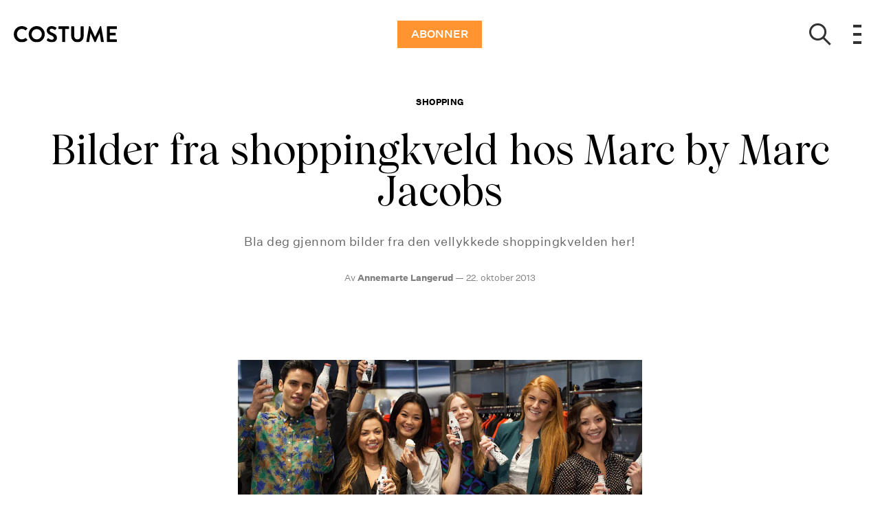

--- FILE ---
content_type: text/html; charset=utf-8
request_url: https://costume.no/shopping/bilder-fra-shoppingkveld-hos-marc-by-marc-jacobs
body_size: 45805
content:
<!doctype html>
<html data-n-head-ssr lang="nb" data-n-head="%7B%22lang%22:%7B%22ssr%22:%22nb%22%7D%7D">
  <head >
    <title>Bilder fra shoppingkveld hos Marc by Marc Jacobs | costume.no</title><meta data-n-head="ssr" charset="utf-8"><meta data-n-head="ssr" name="viewport" content="width=device-width, initial-scale=1"><meta data-n-head="ssr" name="mobile-web-app-capable" content="yes"><meta data-n-head="ssr" name="apple-mobile-web-app-capable" content="yes"><meta data-n-head="ssr" name="apple-mobile-web-app-status-bar-style" content="black"><meta data-n-head="ssr" name="HandheldFriendly" content="true"><meta data-n-head="ssr" http-equiv="Accept-CH" content="DPR, Width, Viewport-Width"><meta data-n-head="ssr" http-equiv="X-UA-Compatible" content="IE=edge,chrome=1"><meta data-n-head="ssr" name="format-detection" content="telephone=no,date=no,address=no,email=no,url=no"><meta data-n-head="ssr" name="bwlVersion" content="1.5.2"><meta data-n-head="ssr" property="fb:app_id" content="104119416298867"><meta data-n-head="ssr" property="og:locale" content="nb_NO"><meta data-n-head="ssr" property="og:site_name" content="Costume"><meta data-n-head="ssr" property="theme-color" content="#ed4b36"><meta data-n-head="ssr" name="description" content="Bla deg gjennom bilder fra den vellykkede shoppingkvelden her!"><meta data-n-head="ssr" property="og:url" content="https://costume.no/shopping/bilder-fra-shoppingkveld-hos-marc-by-marc-jacobs"><meta data-n-head="ssr" property="og:title" content="Bilder fra shoppingkveld hos Marc by Marc Jacobs"><meta data-n-head="ssr" property="og:description" content="Bla deg gjennom bilder fra den vellykkede shoppingkvelden her!"><meta data-n-head="ssr" property="og:type" content="article"><meta data-n-head="ssr" property="article:published_time" content="2013-10-22T11:40:00.000Z"><meta data-n-head="ssr" property="article:modified_time" content="2020-04-05T02:20:46.000Z"><meta data-n-head="ssr" property="article:section" content="Shopping"><meta data-n-head="ssr" property="og:article:author" content="Annemarte Langerud"><meta data-n-head="ssr" property="og:image" content="https://images.bonnier.cloud/files/cos/production/2020/03/28183312/be683f2132eb446e99f6d875bb75eeca.jpg?max-w=1200&amp;max-h=630&amp;fit=crop&amp;q=75&amp;fm=png32"><meta data-n-head="ssr" property="og:image:type" content="image/png"><meta data-n-head="ssr" property="og:image:secure_url" content="https://images.bonnier.cloud/files/cos/production/2020/03/28183312/be683f2132eb446e99f6d875bb75eeca.jpg?max-w=1200&amp;max-h=630&amp;fit=crop&amp;q=75&amp;fm=png32"><meta data-n-head="ssr" property="og:image:width" content="1200"><meta data-n-head="ssr" property="og:image:height" content="630"><meta data-n-head="ssr" name="twitter:card" content="summary_large_image"><meta data-n-head="ssr" name="twitter:description" content="Bla deg gjennom bilder fra den vellykkede shoppingkvelden her!"><meta data-n-head="ssr" name="twitter:title" content="Bilder fra shoppingkveld hos Marc by Marc Jacobs"><meta data-n-head="ssr" name="twitter:image" content="https://images.bonnier.cloud/files/cos/production/2020/03/28183312/be683f2132eb446e99f6d875bb75eeca.jpg"><meta data-n-head="ssr" name="twitter:image" content="https://images.bonnier.cloud/files/cos/production/2020/03/28183312/be683f2132eb446e99f6d875bb75eeca.jpg"><meta data-n-head="ssr" name="cxense-site-id" content="1136318863545704315"><meta data-n-head="ssr" name="cXenseParse:bno-country" content="no"><meta data-n-head="ssr" name="cXenseParse:bno-brand" content="COS"><meta data-n-head="ssr" name="cXenseParse:bno-language" content="nb"><meta data-n-head="ssr" name="cXenseParse:articleid" content="110832"><meta data-n-head="ssr" name="cXenseParse:bno-pagetype" content="article"><meta data-n-head="ssr" name="cXenseParse:pageclass" content="content"><meta data-n-head="ssr" name="cXenseParse:title" content="Bilder fra shoppingkveld hos Marc by Marc Jacobs"><meta data-n-head="ssr" name="cXenseParse:body-text" content=""><meta data-n-head="ssr" name="cXenseParse:description" content="Bla deg gjennom bilder fra den vellykkede shoppingkvelden her!"><meta data-n-head="ssr" name="cXenseParse:image" content="https://images.bonnier.cloud/files/cos/production/2020/03/28183312/be683f2132eb446e99f6d875bb75eeca.jpg"><meta data-n-head="ssr" name="cXenseParse:bno-danishsearchtitle" content=""><meta data-n-head="ssr" name="cXenseParse:recs:recommendable" content="true"><meta data-n-head="ssr" name="cXenseParse:bno-metatag-changedate" content="2020-04-05T02:20:46.000Z"><meta data-n-head="ssr" name="cXenseParse:recs:publishtime" content="2013-10-22T11:40:00.000Z"><meta data-n-head="ssr" name="cXenseParse:time:bno-featuredtime" content="2013-10-22T11:40:00.000Z"><meta data-n-head="ssr" name="cXenseParse:bno-reading-time" content="3"><meta data-n-head="ssr" name="cXenseParse:bno-taxo-cat" content="Shopping"><meta data-n-head="ssr" name="cXenseParse:bno-taxo-cat-url" content="https://costume.no/shopping"><meta data-n-head="ssr" name="cXenseParse:bno-taxo-cat-top" content="Shopping"><meta data-n-head="ssr" name="cXenseParse:bno-taxo-editorial-type" content=""><meta data-n-head="ssr" name="cXenseParse:bno-taxo-tag" content="marc jacobs"><meta data-n-head="ssr" name="bcm-brand" content="COS"><meta data-n-head="ssr" name="bcm-country" content="no"><meta data-n-head="ssr" name="bcm-type" content="site"><meta data-n-head="ssr" name="bcm-tablet-breakpoint" content="1025"><meta data-n-head="ssr" name="bcm-mobile-breakpoint" content="768"><meta data-n-head="ssr" name="bcm-title" content="Bilder fra shoppingkveld hos Marc by Marc Jacobs"><meta data-n-head="ssr" name="bcm-sub" content="Shopping"><meta data-n-head="ssr" name="bcm-categories" content="Shopping"><meta data-n-head="ssr" name="bcm-tags" content="marc jacobs"><meta data-n-head="ssr" name="k5a:contentTag" content="marc jacobs"><meta data-n-head="ssr" name="robots" content="max-image-preview:large"><meta data-n-head="ssr" property="bad:device" name="bad:device" content="desktop"><meta data-n-head="ssr" property="bad:pageType" name="bad:pageType" content="article"><meta data-n-head="ssr" data-n-head="ssr" name="cXenseParse:bno-dominantimage-crop-tv" content="q=60&amp;fp-x=0.5&amp;fp-y=0.5&amp;fit=crop&amp;crop=focalpoint&amp;ar=13:9"><meta data-n-head="ssr" data-n-head="ssr" name="cXenseParse:bno-dominantimage-crop-square" content="q=60&amp;fp-x=0.5&amp;fp-y=0.5&amp;fit=crop&amp;crop=focalpoint&amp;ar=1:1"><meta data-n-head="ssr" data-n-head="ssr" name="cXenseParse:bno-dominantimage-crop-wide169" content="q=60&amp;fp-x=0.5&amp;fp-y=0.5&amp;fit=crop&amp;crop=focalpoint&amp;ar=16:9"><meta data-n-head="ssr" data-n-head="ssr" name="cXenseParse:bno-dominantimage-crop-tv" content="q=60&amp;fp-x=0.5&amp;fp-y=0.5&amp;fit=crop&amp;crop=focalpoint&amp;ar=13:9"><meta data-n-head="ssr" data-n-head="ssr" name="cXenseParse:bno-dominantimage-crop-square" content="q=60&amp;fp-x=0.5&amp;fp-y=0.5&amp;fit=crop&amp;crop=focalpoint&amp;ar=1:1"><meta data-n-head="ssr" data-n-head="ssr" name="cXenseParse:bno-dominantimage-crop-wide169" content="q=60&amp;fp-x=0.5&amp;fp-y=0.5&amp;fit=crop&amp;crop=focalpoint&amp;ar=16:9"><meta data-n-head="ssr" data-n-head="ssr" name="cXenseParse:bno-dominantimage-crop-tv" content="q=60&amp;fp-x=0.5&amp;fp-y=0.5&amp;fit=crop&amp;crop=focalpoint&amp;ar=13:9"><meta data-n-head="ssr" data-n-head="ssr" name="cXenseParse:bno-dominantimage-crop-square" content="q=60&amp;fp-x=0.5&amp;fp-y=0.5&amp;fit=crop&amp;crop=focalpoint&amp;ar=1:1"><meta data-n-head="ssr" data-n-head="ssr" name="cXenseParse:bno-dominantimage-crop-wide169" content="q=60&amp;fp-x=0.5&amp;fp-y=0.5&amp;fit=crop&amp;crop=focalpoint&amp;ar=16:9"><meta data-n-head="ssr" data-n-head="ssr" name="cXenseParse:bno-dominantimage-crop-tv" content="q=60&amp;fp-x=0.5&amp;fp-y=0.5&amp;fit=crop&amp;crop=focalpoint&amp;ar=13:9"><meta data-n-head="ssr" data-n-head="ssr" name="cXenseParse:bno-dominantimage-crop-square" content="q=60&amp;fp-x=0.5&amp;fp-y=0.5&amp;fit=crop&amp;crop=focalpoint&amp;ar=1:1"><meta data-n-head="ssr" data-n-head="ssr" name="cXenseParse:bno-dominantimage-crop-wide169" content="q=60&amp;fp-x=0.5&amp;fp-y=0.5&amp;fit=crop&amp;crop=focalpoint&amp;ar=16:9"><meta data-n-head="ssr" data-n-head="ssr" name="cXenseParse:bno-dominantimage-crop-tv" content="q=60&amp;fp-x=0.5&amp;fp-y=0.5&amp;fit=crop&amp;crop=focalpoint&amp;ar=13:9"><meta data-n-head="ssr" data-n-head="ssr" name="cXenseParse:bno-dominantimage-crop-square" content="q=60&amp;fp-x=0.5&amp;fp-y=0.5&amp;fit=crop&amp;crop=focalpoint&amp;ar=1:1"><meta data-n-head="ssr" data-n-head="ssr" name="cXenseParse:bno-dominantimage-crop-wide169" content="q=60&amp;fp-x=0.5&amp;fp-y=0.5&amp;fit=crop&amp;crop=focalpoint&amp;ar=16:9"><meta data-n-head="ssr" data-n-head="ssr" name="cXenseParse:bno-dominantimage-crop-tv" content="q=60&amp;fp-x=0.5&amp;fp-y=0.5&amp;fit=crop&amp;crop=focalpoint&amp;ar=13:9"><meta data-n-head="ssr" data-n-head="ssr" name="cXenseParse:bno-dominantimage-crop-square" content="q=60&amp;fp-x=0.5&amp;fp-y=0.5&amp;fit=crop&amp;crop=focalpoint&amp;ar=1:1"><meta data-n-head="ssr" data-n-head="ssr" name="cXenseParse:bno-dominantimage-crop-wide169" content="q=60&amp;fp-x=0.5&amp;fp-y=0.5&amp;fit=crop&amp;crop=focalpoint&amp;ar=16:9"><link data-n-head="ssr" rel="icon" type="image/x-icon" href="/favicon.ico"><link data-n-head="ssr" rel="preconnect" href="https://dev.visualwebsiteoptimizer.com"><link data-n-head="ssr" rel="canonical" href="https://costume.no/shopping/bilder-fra-shoppingkveld-hos-marc-by-marc-jacobs"><link data-n-head="ssr" rel="alternate" type="application/rss+xml" title="Costume RSS feed" href="https://costume.no/feed/rss"><link data-n-head="ssr" rel="alternate" hreflang="nb-NO" href="https://costume.no/shopping/bilder-fra-shoppingkveld-hos-marc-by-marc-jacobs"><link data-n-head="ssr" rel="preload" as="image" href="https://images-bonnier.imgix.net/files/cos/production/2020/03/28183312/be683f2132eb446e99f6d875bb75eeca.jpg?auto=compress,format&amp;w=1024" srcset="https://images-bonnier.imgix.net/files/cos/production/2020/03/28183312/be683f2132eb446e99f6d875bb75eeca.jpg?auto=compress,format&amp;w=1024, https://images-bonnier.imgix.net/files/cos/production/2020/03/28183312/be683f2132eb446e99f6d875bb75eeca.jpg?auto=compress,format&amp;w=960, https://images-bonnier.imgix.net/files/cos/production/2020/03/28183312/be683f2132eb446e99f6d875bb75eeca.jpg?auto=compress,format&amp;w=900, https://images-bonnier.imgix.net/files/cos/production/2020/03/28183312/be683f2132eb446e99f6d875bb75eeca.jpg?auto=compress,format&amp;w=800, https://images-bonnier.imgix.net/files/cos/production/2020/03/28183312/be683f2132eb446e99f6d875bb75eeca.jpg?auto=compress,format&amp;w=600, https://images-bonnier.imgix.net/files/cos/production/2020/03/28183312/be683f2132eb446e99f6d875bb75eeca.jpg?auto=compress,format&amp;w=500, https://images-bonnier.imgix.net/files/cos/production/2020/03/28183312/be683f2132eb446e99f6d875bb75eeca.jpg?auto=compress,format&amp;w=400, https://images-bonnier.imgix.net/files/cos/production/2020/03/28183312/be683f2132eb446e99f6d875bb75eeca.jpg?auto=compress,format&amp;w=350, https://images-bonnier.imgix.net/files/cos/production/2020/03/28183312/be683f2132eb446e99f6d875bb75eeca.jpg?auto=compress,format&amp;w=300, https://images-bonnier.imgix.net/files/cos/production/2020/03/28183312/be683f2132eb446e99f6d875bb75eeca.jpg?auto=compress,format&amp;w=275, https://images-bonnier.imgix.net/files/cos/production/2020/03/28183312/be683f2132eb446e99f6d875bb75eeca.jpg?auto=compress,format&amp;w=250, https://images-bonnier.imgix.net/files/cos/production/2020/03/28183312/be683f2132eb446e99f6d875bb75eeca.jpg?auto=compress,format&amp;w=225, https://images-bonnier.imgix.net/files/cos/production/2020/03/28183312/be683f2132eb446e99f6d875bb75eeca.jpg?auto=compress,format&amp;w=200, https://images-bonnier.imgix.net/files/cos/production/2020/03/28183312/be683f2132eb446e99f6d875bb75eeca.jpg?auto=compress,format&amp;w=175, https://images-bonnier.imgix.net/files/cos/production/2020/03/28183312/be683f2132eb446e99f6d875bb75eeca.jpg?auto=compress,format&amp;w=150, https://images-bonnier.imgix.net/files/cos/production/2020/03/28183312/be683f2132eb446e99f6d875bb75eeca.jpg?auto=compress,format&amp;w=125, https://images-bonnier.imgix.net/files/cos/production/2020/03/28183312/be683f2132eb446e99f6d875bb75eeca.jpg?auto=compress,format&amp;w=100"><link data-n-head="ssr" rel="preload" as="image" href="https://images-bonnier.imgix.net/files/cos/production/2020/03/28183316/9d08f596f71c414d8037af39434e4030.jpg?auto=compress,format&amp;w=1024" srcset="https://images-bonnier.imgix.net/files/cos/production/2020/03/28183316/9d08f596f71c414d8037af39434e4030.jpg?auto=compress,format&amp;w=1024, https://images-bonnier.imgix.net/files/cos/production/2020/03/28183316/9d08f596f71c414d8037af39434e4030.jpg?auto=compress,format&amp;w=960, https://images-bonnier.imgix.net/files/cos/production/2020/03/28183316/9d08f596f71c414d8037af39434e4030.jpg?auto=compress,format&amp;w=900, https://images-bonnier.imgix.net/files/cos/production/2020/03/28183316/9d08f596f71c414d8037af39434e4030.jpg?auto=compress,format&amp;w=800, https://images-bonnier.imgix.net/files/cos/production/2020/03/28183316/9d08f596f71c414d8037af39434e4030.jpg?auto=compress,format&amp;w=600, https://images-bonnier.imgix.net/files/cos/production/2020/03/28183316/9d08f596f71c414d8037af39434e4030.jpg?auto=compress,format&amp;w=500, https://images-bonnier.imgix.net/files/cos/production/2020/03/28183316/9d08f596f71c414d8037af39434e4030.jpg?auto=compress,format&amp;w=400, https://images-bonnier.imgix.net/files/cos/production/2020/03/28183316/9d08f596f71c414d8037af39434e4030.jpg?auto=compress,format&amp;w=350, https://images-bonnier.imgix.net/files/cos/production/2020/03/28183316/9d08f596f71c414d8037af39434e4030.jpg?auto=compress,format&amp;w=300, https://images-bonnier.imgix.net/files/cos/production/2020/03/28183316/9d08f596f71c414d8037af39434e4030.jpg?auto=compress,format&amp;w=275, https://images-bonnier.imgix.net/files/cos/production/2020/03/28183316/9d08f596f71c414d8037af39434e4030.jpg?auto=compress,format&amp;w=250, https://images-bonnier.imgix.net/files/cos/production/2020/03/28183316/9d08f596f71c414d8037af39434e4030.jpg?auto=compress,format&amp;w=225, https://images-bonnier.imgix.net/files/cos/production/2020/03/28183316/9d08f596f71c414d8037af39434e4030.jpg?auto=compress,format&amp;w=200, https://images-bonnier.imgix.net/files/cos/production/2020/03/28183316/9d08f596f71c414d8037af39434e4030.jpg?auto=compress,format&amp;w=175, https://images-bonnier.imgix.net/files/cos/production/2020/03/28183316/9d08f596f71c414d8037af39434e4030.jpg?auto=compress,format&amp;w=150, https://images-bonnier.imgix.net/files/cos/production/2020/03/28183316/9d08f596f71c414d8037af39434e4030.jpg?auto=compress,format&amp;w=125, https://images-bonnier.imgix.net/files/cos/production/2020/03/28183316/9d08f596f71c414d8037af39434e4030.jpg?auto=compress,format&amp;w=100"><link data-n-head="ssr" rel="preload" as="image" href="https://images-bonnier.imgix.net/files/cos/production/2020/03/28183320/2d2efceed94e4d0fa2fe3d2ca6acef27.jpg?auto=compress,format&amp;w=1024" srcset="https://images-bonnier.imgix.net/files/cos/production/2020/03/28183320/2d2efceed94e4d0fa2fe3d2ca6acef27.jpg?auto=compress,format&amp;w=1024, https://images-bonnier.imgix.net/files/cos/production/2020/03/28183320/2d2efceed94e4d0fa2fe3d2ca6acef27.jpg?auto=compress,format&amp;w=960, https://images-bonnier.imgix.net/files/cos/production/2020/03/28183320/2d2efceed94e4d0fa2fe3d2ca6acef27.jpg?auto=compress,format&amp;w=900, https://images-bonnier.imgix.net/files/cos/production/2020/03/28183320/2d2efceed94e4d0fa2fe3d2ca6acef27.jpg?auto=compress,format&amp;w=800, https://images-bonnier.imgix.net/files/cos/production/2020/03/28183320/2d2efceed94e4d0fa2fe3d2ca6acef27.jpg?auto=compress,format&amp;w=600, https://images-bonnier.imgix.net/files/cos/production/2020/03/28183320/2d2efceed94e4d0fa2fe3d2ca6acef27.jpg?auto=compress,format&amp;w=500, https://images-bonnier.imgix.net/files/cos/production/2020/03/28183320/2d2efceed94e4d0fa2fe3d2ca6acef27.jpg?auto=compress,format&amp;w=400, https://images-bonnier.imgix.net/files/cos/production/2020/03/28183320/2d2efceed94e4d0fa2fe3d2ca6acef27.jpg?auto=compress,format&amp;w=350, https://images-bonnier.imgix.net/files/cos/production/2020/03/28183320/2d2efceed94e4d0fa2fe3d2ca6acef27.jpg?auto=compress,format&amp;w=300, https://images-bonnier.imgix.net/files/cos/production/2020/03/28183320/2d2efceed94e4d0fa2fe3d2ca6acef27.jpg?auto=compress,format&amp;w=275, https://images-bonnier.imgix.net/files/cos/production/2020/03/28183320/2d2efceed94e4d0fa2fe3d2ca6acef27.jpg?auto=compress,format&amp;w=250, https://images-bonnier.imgix.net/files/cos/production/2020/03/28183320/2d2efceed94e4d0fa2fe3d2ca6acef27.jpg?auto=compress,format&amp;w=225, https://images-bonnier.imgix.net/files/cos/production/2020/03/28183320/2d2efceed94e4d0fa2fe3d2ca6acef27.jpg?auto=compress,format&amp;w=200, https://images-bonnier.imgix.net/files/cos/production/2020/03/28183320/2d2efceed94e4d0fa2fe3d2ca6acef27.jpg?auto=compress,format&amp;w=175, https://images-bonnier.imgix.net/files/cos/production/2020/03/28183320/2d2efceed94e4d0fa2fe3d2ca6acef27.jpg?auto=compress,format&amp;w=150, https://images-bonnier.imgix.net/files/cos/production/2020/03/28183320/2d2efceed94e4d0fa2fe3d2ca6acef27.jpg?auto=compress,format&amp;w=125, https://images-bonnier.imgix.net/files/cos/production/2020/03/28183320/2d2efceed94e4d0fa2fe3d2ca6acef27.jpg?auto=compress,format&amp;w=100"><link data-n-head="ssr" rel="preload" as="image" href="https://images-bonnier.imgix.net/files/cos/production/2020/03/28183325/4fa672602f64498dacda9cd741bd8a6f.jpg?auto=compress,format&amp;w=1024" srcset="https://images-bonnier.imgix.net/files/cos/production/2020/03/28183325/4fa672602f64498dacda9cd741bd8a6f.jpg?auto=compress,format&amp;w=1024, https://images-bonnier.imgix.net/files/cos/production/2020/03/28183325/4fa672602f64498dacda9cd741bd8a6f.jpg?auto=compress,format&amp;w=960, https://images-bonnier.imgix.net/files/cos/production/2020/03/28183325/4fa672602f64498dacda9cd741bd8a6f.jpg?auto=compress,format&amp;w=900, https://images-bonnier.imgix.net/files/cos/production/2020/03/28183325/4fa672602f64498dacda9cd741bd8a6f.jpg?auto=compress,format&amp;w=800, https://images-bonnier.imgix.net/files/cos/production/2020/03/28183325/4fa672602f64498dacda9cd741bd8a6f.jpg?auto=compress,format&amp;w=600, https://images-bonnier.imgix.net/files/cos/production/2020/03/28183325/4fa672602f64498dacda9cd741bd8a6f.jpg?auto=compress,format&amp;w=500, https://images-bonnier.imgix.net/files/cos/production/2020/03/28183325/4fa672602f64498dacda9cd741bd8a6f.jpg?auto=compress,format&amp;w=400, https://images-bonnier.imgix.net/files/cos/production/2020/03/28183325/4fa672602f64498dacda9cd741bd8a6f.jpg?auto=compress,format&amp;w=350, https://images-bonnier.imgix.net/files/cos/production/2020/03/28183325/4fa672602f64498dacda9cd741bd8a6f.jpg?auto=compress,format&amp;w=300, https://images-bonnier.imgix.net/files/cos/production/2020/03/28183325/4fa672602f64498dacda9cd741bd8a6f.jpg?auto=compress,format&amp;w=275, https://images-bonnier.imgix.net/files/cos/production/2020/03/28183325/4fa672602f64498dacda9cd741bd8a6f.jpg?auto=compress,format&amp;w=250, https://images-bonnier.imgix.net/files/cos/production/2020/03/28183325/4fa672602f64498dacda9cd741bd8a6f.jpg?auto=compress,format&amp;w=225, https://images-bonnier.imgix.net/files/cos/production/2020/03/28183325/4fa672602f64498dacda9cd741bd8a6f.jpg?auto=compress,format&amp;w=200, https://images-bonnier.imgix.net/files/cos/production/2020/03/28183325/4fa672602f64498dacda9cd741bd8a6f.jpg?auto=compress,format&amp;w=175, https://images-bonnier.imgix.net/files/cos/production/2020/03/28183325/4fa672602f64498dacda9cd741bd8a6f.jpg?auto=compress,format&amp;w=150, https://images-bonnier.imgix.net/files/cos/production/2020/03/28183325/4fa672602f64498dacda9cd741bd8a6f.jpg?auto=compress,format&amp;w=125, https://images-bonnier.imgix.net/files/cos/production/2020/03/28183325/4fa672602f64498dacda9cd741bd8a6f.jpg?auto=compress,format&amp;w=100"><link data-n-head="ssr" rel="preload" as="image" href="https://images-bonnier.imgix.net/files/cos/production/2020/03/28183330/5b4cd4a531c84439a4629e0b5a0a682d.jpg?auto=compress,format&amp;w=1024" srcset="https://images-bonnier.imgix.net/files/cos/production/2020/03/28183330/5b4cd4a531c84439a4629e0b5a0a682d.jpg?auto=compress,format&amp;w=1024, https://images-bonnier.imgix.net/files/cos/production/2020/03/28183330/5b4cd4a531c84439a4629e0b5a0a682d.jpg?auto=compress,format&amp;w=960, https://images-bonnier.imgix.net/files/cos/production/2020/03/28183330/5b4cd4a531c84439a4629e0b5a0a682d.jpg?auto=compress,format&amp;w=900, https://images-bonnier.imgix.net/files/cos/production/2020/03/28183330/5b4cd4a531c84439a4629e0b5a0a682d.jpg?auto=compress,format&amp;w=800, https://images-bonnier.imgix.net/files/cos/production/2020/03/28183330/5b4cd4a531c84439a4629e0b5a0a682d.jpg?auto=compress,format&amp;w=600, https://images-bonnier.imgix.net/files/cos/production/2020/03/28183330/5b4cd4a531c84439a4629e0b5a0a682d.jpg?auto=compress,format&amp;w=500, https://images-bonnier.imgix.net/files/cos/production/2020/03/28183330/5b4cd4a531c84439a4629e0b5a0a682d.jpg?auto=compress,format&amp;w=400, https://images-bonnier.imgix.net/files/cos/production/2020/03/28183330/5b4cd4a531c84439a4629e0b5a0a682d.jpg?auto=compress,format&amp;w=350, https://images-bonnier.imgix.net/files/cos/production/2020/03/28183330/5b4cd4a531c84439a4629e0b5a0a682d.jpg?auto=compress,format&amp;w=300, https://images-bonnier.imgix.net/files/cos/production/2020/03/28183330/5b4cd4a531c84439a4629e0b5a0a682d.jpg?auto=compress,format&amp;w=275, https://images-bonnier.imgix.net/files/cos/production/2020/03/28183330/5b4cd4a531c84439a4629e0b5a0a682d.jpg?auto=compress,format&amp;w=250, https://images-bonnier.imgix.net/files/cos/production/2020/03/28183330/5b4cd4a531c84439a4629e0b5a0a682d.jpg?auto=compress,format&amp;w=225, https://images-bonnier.imgix.net/files/cos/production/2020/03/28183330/5b4cd4a531c84439a4629e0b5a0a682d.jpg?auto=compress,format&amp;w=200, https://images-bonnier.imgix.net/files/cos/production/2020/03/28183330/5b4cd4a531c84439a4629e0b5a0a682d.jpg?auto=compress,format&amp;w=175, https://images-bonnier.imgix.net/files/cos/production/2020/03/28183330/5b4cd4a531c84439a4629e0b5a0a682d.jpg?auto=compress,format&amp;w=150, https://images-bonnier.imgix.net/files/cos/production/2020/03/28183330/5b4cd4a531c84439a4629e0b5a0a682d.jpg?auto=compress,format&amp;w=125, https://images-bonnier.imgix.net/files/cos/production/2020/03/28183330/5b4cd4a531c84439a4629e0b5a0a682d.jpg?auto=compress,format&amp;w=100"><link data-n-head="ssr" rel="preload" as="image" href="https://images-bonnier.imgix.net/files/cos/production/2020/03/28183333/aed5b2204a0645728ed90b9fada3d164.jpg?auto=compress,format&amp;w=1024" srcset="https://images-bonnier.imgix.net/files/cos/production/2020/03/28183333/aed5b2204a0645728ed90b9fada3d164.jpg?auto=compress,format&amp;w=1024, https://images-bonnier.imgix.net/files/cos/production/2020/03/28183333/aed5b2204a0645728ed90b9fada3d164.jpg?auto=compress,format&amp;w=960, https://images-bonnier.imgix.net/files/cos/production/2020/03/28183333/aed5b2204a0645728ed90b9fada3d164.jpg?auto=compress,format&amp;w=900, https://images-bonnier.imgix.net/files/cos/production/2020/03/28183333/aed5b2204a0645728ed90b9fada3d164.jpg?auto=compress,format&amp;w=800, https://images-bonnier.imgix.net/files/cos/production/2020/03/28183333/aed5b2204a0645728ed90b9fada3d164.jpg?auto=compress,format&amp;w=600, https://images-bonnier.imgix.net/files/cos/production/2020/03/28183333/aed5b2204a0645728ed90b9fada3d164.jpg?auto=compress,format&amp;w=500, https://images-bonnier.imgix.net/files/cos/production/2020/03/28183333/aed5b2204a0645728ed90b9fada3d164.jpg?auto=compress,format&amp;w=400, https://images-bonnier.imgix.net/files/cos/production/2020/03/28183333/aed5b2204a0645728ed90b9fada3d164.jpg?auto=compress,format&amp;w=350, https://images-bonnier.imgix.net/files/cos/production/2020/03/28183333/aed5b2204a0645728ed90b9fada3d164.jpg?auto=compress,format&amp;w=300, https://images-bonnier.imgix.net/files/cos/production/2020/03/28183333/aed5b2204a0645728ed90b9fada3d164.jpg?auto=compress,format&amp;w=275, https://images-bonnier.imgix.net/files/cos/production/2020/03/28183333/aed5b2204a0645728ed90b9fada3d164.jpg?auto=compress,format&amp;w=250, https://images-bonnier.imgix.net/files/cos/production/2020/03/28183333/aed5b2204a0645728ed90b9fada3d164.jpg?auto=compress,format&amp;w=225, https://images-bonnier.imgix.net/files/cos/production/2020/03/28183333/aed5b2204a0645728ed90b9fada3d164.jpg?auto=compress,format&amp;w=200, https://images-bonnier.imgix.net/files/cos/production/2020/03/28183333/aed5b2204a0645728ed90b9fada3d164.jpg?auto=compress,format&amp;w=175, https://images-bonnier.imgix.net/files/cos/production/2020/03/28183333/aed5b2204a0645728ed90b9fada3d164.jpg?auto=compress,format&amp;w=150, https://images-bonnier.imgix.net/files/cos/production/2020/03/28183333/aed5b2204a0645728ed90b9fada3d164.jpg?auto=compress,format&amp;w=125, https://images-bonnier.imgix.net/files/cos/production/2020/03/28183333/aed5b2204a0645728ed90b9fada3d164.jpg?auto=compress,format&amp;w=100"><link data-n-head="ssr" rel="preload" as="image" href="https://images-bonnier.imgix.net/files/cos/production/2020/03/28183338/5245e3601395405eba60e3e63b80add7.jpg?auto=compress,format&amp;w=1024" srcset="https://images-bonnier.imgix.net/files/cos/production/2020/03/28183338/5245e3601395405eba60e3e63b80add7.jpg?auto=compress,format&amp;w=1024, https://images-bonnier.imgix.net/files/cos/production/2020/03/28183338/5245e3601395405eba60e3e63b80add7.jpg?auto=compress,format&amp;w=960, https://images-bonnier.imgix.net/files/cos/production/2020/03/28183338/5245e3601395405eba60e3e63b80add7.jpg?auto=compress,format&amp;w=900, https://images-bonnier.imgix.net/files/cos/production/2020/03/28183338/5245e3601395405eba60e3e63b80add7.jpg?auto=compress,format&amp;w=800, https://images-bonnier.imgix.net/files/cos/production/2020/03/28183338/5245e3601395405eba60e3e63b80add7.jpg?auto=compress,format&amp;w=600, https://images-bonnier.imgix.net/files/cos/production/2020/03/28183338/5245e3601395405eba60e3e63b80add7.jpg?auto=compress,format&amp;w=500, https://images-bonnier.imgix.net/files/cos/production/2020/03/28183338/5245e3601395405eba60e3e63b80add7.jpg?auto=compress,format&amp;w=400, https://images-bonnier.imgix.net/files/cos/production/2020/03/28183338/5245e3601395405eba60e3e63b80add7.jpg?auto=compress,format&amp;w=350, https://images-bonnier.imgix.net/files/cos/production/2020/03/28183338/5245e3601395405eba60e3e63b80add7.jpg?auto=compress,format&amp;w=300, https://images-bonnier.imgix.net/files/cos/production/2020/03/28183338/5245e3601395405eba60e3e63b80add7.jpg?auto=compress,format&amp;w=275, https://images-bonnier.imgix.net/files/cos/production/2020/03/28183338/5245e3601395405eba60e3e63b80add7.jpg?auto=compress,format&amp;w=250, https://images-bonnier.imgix.net/files/cos/production/2020/03/28183338/5245e3601395405eba60e3e63b80add7.jpg?auto=compress,format&amp;w=225, https://images-bonnier.imgix.net/files/cos/production/2020/03/28183338/5245e3601395405eba60e3e63b80add7.jpg?auto=compress,format&amp;w=200, https://images-bonnier.imgix.net/files/cos/production/2020/03/28183338/5245e3601395405eba60e3e63b80add7.jpg?auto=compress,format&amp;w=175, https://images-bonnier.imgix.net/files/cos/production/2020/03/28183338/5245e3601395405eba60e3e63b80add7.jpg?auto=compress,format&amp;w=150, https://images-bonnier.imgix.net/files/cos/production/2020/03/28183338/5245e3601395405eba60e3e63b80add7.jpg?auto=compress,format&amp;w=125, https://images-bonnier.imgix.net/files/cos/production/2020/03/28183338/5245e3601395405eba60e3e63b80add7.jpg?auto=compress,format&amp;w=100"><link data-n-head="ssr" rel="preload" as="image" href="https://images-bonnier.imgix.net/files/cos/production/2020/03/28183341/293f307cea1a4266992bfc8c8f867798.jpg?auto=compress,format&amp;w=1024" srcset="https://images-bonnier.imgix.net/files/cos/production/2020/03/28183341/293f307cea1a4266992bfc8c8f867798.jpg?auto=compress,format&amp;w=1024, https://images-bonnier.imgix.net/files/cos/production/2020/03/28183341/293f307cea1a4266992bfc8c8f867798.jpg?auto=compress,format&amp;w=960, https://images-bonnier.imgix.net/files/cos/production/2020/03/28183341/293f307cea1a4266992bfc8c8f867798.jpg?auto=compress,format&amp;w=900, https://images-bonnier.imgix.net/files/cos/production/2020/03/28183341/293f307cea1a4266992bfc8c8f867798.jpg?auto=compress,format&amp;w=800, https://images-bonnier.imgix.net/files/cos/production/2020/03/28183341/293f307cea1a4266992bfc8c8f867798.jpg?auto=compress,format&amp;w=600, https://images-bonnier.imgix.net/files/cos/production/2020/03/28183341/293f307cea1a4266992bfc8c8f867798.jpg?auto=compress,format&amp;w=500, https://images-bonnier.imgix.net/files/cos/production/2020/03/28183341/293f307cea1a4266992bfc8c8f867798.jpg?auto=compress,format&amp;w=400, https://images-bonnier.imgix.net/files/cos/production/2020/03/28183341/293f307cea1a4266992bfc8c8f867798.jpg?auto=compress,format&amp;w=350, https://images-bonnier.imgix.net/files/cos/production/2020/03/28183341/293f307cea1a4266992bfc8c8f867798.jpg?auto=compress,format&amp;w=300, https://images-bonnier.imgix.net/files/cos/production/2020/03/28183341/293f307cea1a4266992bfc8c8f867798.jpg?auto=compress,format&amp;w=275, https://images-bonnier.imgix.net/files/cos/production/2020/03/28183341/293f307cea1a4266992bfc8c8f867798.jpg?auto=compress,format&amp;w=250, https://images-bonnier.imgix.net/files/cos/production/2020/03/28183341/293f307cea1a4266992bfc8c8f867798.jpg?auto=compress,format&amp;w=225, https://images-bonnier.imgix.net/files/cos/production/2020/03/28183341/293f307cea1a4266992bfc8c8f867798.jpg?auto=compress,format&amp;w=200, https://images-bonnier.imgix.net/files/cos/production/2020/03/28183341/293f307cea1a4266992bfc8c8f867798.jpg?auto=compress,format&amp;w=175, https://images-bonnier.imgix.net/files/cos/production/2020/03/28183341/293f307cea1a4266992bfc8c8f867798.jpg?auto=compress,format&amp;w=150, https://images-bonnier.imgix.net/files/cos/production/2020/03/28183341/293f307cea1a4266992bfc8c8f867798.jpg?auto=compress,format&amp;w=125, https://images-bonnier.imgix.net/files/cos/production/2020/03/28183341/293f307cea1a4266992bfc8c8f867798.jpg?auto=compress,format&amp;w=100"><link data-n-head="ssr" rel="preload" as="image" href="https://images-bonnier.imgix.net/files/cos/production/2020/03/28183345/dc010bdf8a5544248af3325cbf78ba6a.jpg?auto=compress,format&amp;w=1024" srcset="https://images-bonnier.imgix.net/files/cos/production/2020/03/28183345/dc010bdf8a5544248af3325cbf78ba6a.jpg?auto=compress,format&amp;w=1024, https://images-bonnier.imgix.net/files/cos/production/2020/03/28183345/dc010bdf8a5544248af3325cbf78ba6a.jpg?auto=compress,format&amp;w=960, https://images-bonnier.imgix.net/files/cos/production/2020/03/28183345/dc010bdf8a5544248af3325cbf78ba6a.jpg?auto=compress,format&amp;w=900, https://images-bonnier.imgix.net/files/cos/production/2020/03/28183345/dc010bdf8a5544248af3325cbf78ba6a.jpg?auto=compress,format&amp;w=800, https://images-bonnier.imgix.net/files/cos/production/2020/03/28183345/dc010bdf8a5544248af3325cbf78ba6a.jpg?auto=compress,format&amp;w=600, https://images-bonnier.imgix.net/files/cos/production/2020/03/28183345/dc010bdf8a5544248af3325cbf78ba6a.jpg?auto=compress,format&amp;w=500, https://images-bonnier.imgix.net/files/cos/production/2020/03/28183345/dc010bdf8a5544248af3325cbf78ba6a.jpg?auto=compress,format&amp;w=400, https://images-bonnier.imgix.net/files/cos/production/2020/03/28183345/dc010bdf8a5544248af3325cbf78ba6a.jpg?auto=compress,format&amp;w=350, https://images-bonnier.imgix.net/files/cos/production/2020/03/28183345/dc010bdf8a5544248af3325cbf78ba6a.jpg?auto=compress,format&amp;w=300, https://images-bonnier.imgix.net/files/cos/production/2020/03/28183345/dc010bdf8a5544248af3325cbf78ba6a.jpg?auto=compress,format&amp;w=275, https://images-bonnier.imgix.net/files/cos/production/2020/03/28183345/dc010bdf8a5544248af3325cbf78ba6a.jpg?auto=compress,format&amp;w=250, https://images-bonnier.imgix.net/files/cos/production/2020/03/28183345/dc010bdf8a5544248af3325cbf78ba6a.jpg?auto=compress,format&amp;w=225, https://images-bonnier.imgix.net/files/cos/production/2020/03/28183345/dc010bdf8a5544248af3325cbf78ba6a.jpg?auto=compress,format&amp;w=200, https://images-bonnier.imgix.net/files/cos/production/2020/03/28183345/dc010bdf8a5544248af3325cbf78ba6a.jpg?auto=compress,format&amp;w=175, https://images-bonnier.imgix.net/files/cos/production/2020/03/28183345/dc010bdf8a5544248af3325cbf78ba6a.jpg?auto=compress,format&amp;w=150, https://images-bonnier.imgix.net/files/cos/production/2020/03/28183345/dc010bdf8a5544248af3325cbf78ba6a.jpg?auto=compress,format&amp;w=125, https://images-bonnier.imgix.net/files/cos/production/2020/03/28183345/dc010bdf8a5544248af3325cbf78ba6a.jpg?auto=compress,format&amp;w=100"><link data-n-head="ssr" rel="preload" as="image" href="https://images-bonnier.imgix.net/files/cos/production/2020/03/28183349/edfdbd96bb2c49c0a3a47c40e51f4118.jpg?auto=compress,format&amp;w=1024" srcset="https://images-bonnier.imgix.net/files/cos/production/2020/03/28183349/edfdbd96bb2c49c0a3a47c40e51f4118.jpg?auto=compress,format&amp;w=1024, https://images-bonnier.imgix.net/files/cos/production/2020/03/28183349/edfdbd96bb2c49c0a3a47c40e51f4118.jpg?auto=compress,format&amp;w=960, https://images-bonnier.imgix.net/files/cos/production/2020/03/28183349/edfdbd96bb2c49c0a3a47c40e51f4118.jpg?auto=compress,format&amp;w=900, https://images-bonnier.imgix.net/files/cos/production/2020/03/28183349/edfdbd96bb2c49c0a3a47c40e51f4118.jpg?auto=compress,format&amp;w=800, https://images-bonnier.imgix.net/files/cos/production/2020/03/28183349/edfdbd96bb2c49c0a3a47c40e51f4118.jpg?auto=compress,format&amp;w=600, https://images-bonnier.imgix.net/files/cos/production/2020/03/28183349/edfdbd96bb2c49c0a3a47c40e51f4118.jpg?auto=compress,format&amp;w=500, https://images-bonnier.imgix.net/files/cos/production/2020/03/28183349/edfdbd96bb2c49c0a3a47c40e51f4118.jpg?auto=compress,format&amp;w=400, https://images-bonnier.imgix.net/files/cos/production/2020/03/28183349/edfdbd96bb2c49c0a3a47c40e51f4118.jpg?auto=compress,format&amp;w=350, https://images-bonnier.imgix.net/files/cos/production/2020/03/28183349/edfdbd96bb2c49c0a3a47c40e51f4118.jpg?auto=compress,format&amp;w=300, https://images-bonnier.imgix.net/files/cos/production/2020/03/28183349/edfdbd96bb2c49c0a3a47c40e51f4118.jpg?auto=compress,format&amp;w=275, https://images-bonnier.imgix.net/files/cos/production/2020/03/28183349/edfdbd96bb2c49c0a3a47c40e51f4118.jpg?auto=compress,format&amp;w=250, https://images-bonnier.imgix.net/files/cos/production/2020/03/28183349/edfdbd96bb2c49c0a3a47c40e51f4118.jpg?auto=compress,format&amp;w=225, https://images-bonnier.imgix.net/files/cos/production/2020/03/28183349/edfdbd96bb2c49c0a3a47c40e51f4118.jpg?auto=compress,format&amp;w=200, https://images-bonnier.imgix.net/files/cos/production/2020/03/28183349/edfdbd96bb2c49c0a3a47c40e51f4118.jpg?auto=compress,format&amp;w=175, https://images-bonnier.imgix.net/files/cos/production/2020/03/28183349/edfdbd96bb2c49c0a3a47c40e51f4118.jpg?auto=compress,format&amp;w=150, https://images-bonnier.imgix.net/files/cos/production/2020/03/28183349/edfdbd96bb2c49c0a3a47c40e51f4118.jpg?auto=compress,format&amp;w=125, https://images-bonnier.imgix.net/files/cos/production/2020/03/28183349/edfdbd96bb2c49c0a3a47c40e51f4118.jpg?auto=compress,format&amp;w=100"><link data-n-head="ssr" rel="preload" as="image" href="https://images-bonnier.imgix.net/files/cos/production/2020/03/28183354/7a5792c7b86f46faa7889c7181707396.jpg?auto=compress,format&amp;w=1024" srcset="https://images-bonnier.imgix.net/files/cos/production/2020/03/28183354/7a5792c7b86f46faa7889c7181707396.jpg?auto=compress,format&amp;w=1024, https://images-bonnier.imgix.net/files/cos/production/2020/03/28183354/7a5792c7b86f46faa7889c7181707396.jpg?auto=compress,format&amp;w=960, https://images-bonnier.imgix.net/files/cos/production/2020/03/28183354/7a5792c7b86f46faa7889c7181707396.jpg?auto=compress,format&amp;w=900, https://images-bonnier.imgix.net/files/cos/production/2020/03/28183354/7a5792c7b86f46faa7889c7181707396.jpg?auto=compress,format&amp;w=800, https://images-bonnier.imgix.net/files/cos/production/2020/03/28183354/7a5792c7b86f46faa7889c7181707396.jpg?auto=compress,format&amp;w=600, https://images-bonnier.imgix.net/files/cos/production/2020/03/28183354/7a5792c7b86f46faa7889c7181707396.jpg?auto=compress,format&amp;w=500, https://images-bonnier.imgix.net/files/cos/production/2020/03/28183354/7a5792c7b86f46faa7889c7181707396.jpg?auto=compress,format&amp;w=400, https://images-bonnier.imgix.net/files/cos/production/2020/03/28183354/7a5792c7b86f46faa7889c7181707396.jpg?auto=compress,format&amp;w=350, https://images-bonnier.imgix.net/files/cos/production/2020/03/28183354/7a5792c7b86f46faa7889c7181707396.jpg?auto=compress,format&amp;w=300, https://images-bonnier.imgix.net/files/cos/production/2020/03/28183354/7a5792c7b86f46faa7889c7181707396.jpg?auto=compress,format&amp;w=275, https://images-bonnier.imgix.net/files/cos/production/2020/03/28183354/7a5792c7b86f46faa7889c7181707396.jpg?auto=compress,format&amp;w=250, https://images-bonnier.imgix.net/files/cos/production/2020/03/28183354/7a5792c7b86f46faa7889c7181707396.jpg?auto=compress,format&amp;w=225, https://images-bonnier.imgix.net/files/cos/production/2020/03/28183354/7a5792c7b86f46faa7889c7181707396.jpg?auto=compress,format&amp;w=200, https://images-bonnier.imgix.net/files/cos/production/2020/03/28183354/7a5792c7b86f46faa7889c7181707396.jpg?auto=compress,format&amp;w=175, https://images-bonnier.imgix.net/files/cos/production/2020/03/28183354/7a5792c7b86f46faa7889c7181707396.jpg?auto=compress,format&amp;w=150, https://images-bonnier.imgix.net/files/cos/production/2020/03/28183354/7a5792c7b86f46faa7889c7181707396.jpg?auto=compress,format&amp;w=125, https://images-bonnier.imgix.net/files/cos/production/2020/03/28183354/7a5792c7b86f46faa7889c7181707396.jpg?auto=compress,format&amp;w=100"><link data-n-head="ssr" rel="preload" as="image" href="https://images-bonnier.imgix.net/files/cos/production/2020/03/28183358/fd5af7e322a24b04bd925992e555ecde.jpg?auto=compress,format&amp;w=1024" srcset="https://images-bonnier.imgix.net/files/cos/production/2020/03/28183358/fd5af7e322a24b04bd925992e555ecde.jpg?auto=compress,format&amp;w=1024, https://images-bonnier.imgix.net/files/cos/production/2020/03/28183358/fd5af7e322a24b04bd925992e555ecde.jpg?auto=compress,format&amp;w=960, https://images-bonnier.imgix.net/files/cos/production/2020/03/28183358/fd5af7e322a24b04bd925992e555ecde.jpg?auto=compress,format&amp;w=900, https://images-bonnier.imgix.net/files/cos/production/2020/03/28183358/fd5af7e322a24b04bd925992e555ecde.jpg?auto=compress,format&amp;w=800, https://images-bonnier.imgix.net/files/cos/production/2020/03/28183358/fd5af7e322a24b04bd925992e555ecde.jpg?auto=compress,format&amp;w=600, https://images-bonnier.imgix.net/files/cos/production/2020/03/28183358/fd5af7e322a24b04bd925992e555ecde.jpg?auto=compress,format&amp;w=500, https://images-bonnier.imgix.net/files/cos/production/2020/03/28183358/fd5af7e322a24b04bd925992e555ecde.jpg?auto=compress,format&amp;w=400, https://images-bonnier.imgix.net/files/cos/production/2020/03/28183358/fd5af7e322a24b04bd925992e555ecde.jpg?auto=compress,format&amp;w=350, https://images-bonnier.imgix.net/files/cos/production/2020/03/28183358/fd5af7e322a24b04bd925992e555ecde.jpg?auto=compress,format&amp;w=300, https://images-bonnier.imgix.net/files/cos/production/2020/03/28183358/fd5af7e322a24b04bd925992e555ecde.jpg?auto=compress,format&amp;w=275, https://images-bonnier.imgix.net/files/cos/production/2020/03/28183358/fd5af7e322a24b04bd925992e555ecde.jpg?auto=compress,format&amp;w=250, https://images-bonnier.imgix.net/files/cos/production/2020/03/28183358/fd5af7e322a24b04bd925992e555ecde.jpg?auto=compress,format&amp;w=225, https://images-bonnier.imgix.net/files/cos/production/2020/03/28183358/fd5af7e322a24b04bd925992e555ecde.jpg?auto=compress,format&amp;w=200, https://images-bonnier.imgix.net/files/cos/production/2020/03/28183358/fd5af7e322a24b04bd925992e555ecde.jpg?auto=compress,format&amp;w=175, https://images-bonnier.imgix.net/files/cos/production/2020/03/28183358/fd5af7e322a24b04bd925992e555ecde.jpg?auto=compress,format&amp;w=150, https://images-bonnier.imgix.net/files/cos/production/2020/03/28183358/fd5af7e322a24b04bd925992e555ecde.jpg?auto=compress,format&amp;w=125, https://images-bonnier.imgix.net/files/cos/production/2020/03/28183358/fd5af7e322a24b04bd925992e555ecde.jpg?auto=compress,format&amp;w=100"><link data-n-head="ssr" rel="preload" as="image" href="https://images-bonnier.imgix.net/files/cos/production/2020/03/28183402/ded05e52b4d74a5199808a89af1de809.jpg?auto=compress,format&amp;w=1024" srcset="https://images-bonnier.imgix.net/files/cos/production/2020/03/28183402/ded05e52b4d74a5199808a89af1de809.jpg?auto=compress,format&amp;w=1024, https://images-bonnier.imgix.net/files/cos/production/2020/03/28183402/ded05e52b4d74a5199808a89af1de809.jpg?auto=compress,format&amp;w=960, https://images-bonnier.imgix.net/files/cos/production/2020/03/28183402/ded05e52b4d74a5199808a89af1de809.jpg?auto=compress,format&amp;w=900, https://images-bonnier.imgix.net/files/cos/production/2020/03/28183402/ded05e52b4d74a5199808a89af1de809.jpg?auto=compress,format&amp;w=800, https://images-bonnier.imgix.net/files/cos/production/2020/03/28183402/ded05e52b4d74a5199808a89af1de809.jpg?auto=compress,format&amp;w=600, https://images-bonnier.imgix.net/files/cos/production/2020/03/28183402/ded05e52b4d74a5199808a89af1de809.jpg?auto=compress,format&amp;w=500, https://images-bonnier.imgix.net/files/cos/production/2020/03/28183402/ded05e52b4d74a5199808a89af1de809.jpg?auto=compress,format&amp;w=400, https://images-bonnier.imgix.net/files/cos/production/2020/03/28183402/ded05e52b4d74a5199808a89af1de809.jpg?auto=compress,format&amp;w=350, https://images-bonnier.imgix.net/files/cos/production/2020/03/28183402/ded05e52b4d74a5199808a89af1de809.jpg?auto=compress,format&amp;w=300, https://images-bonnier.imgix.net/files/cos/production/2020/03/28183402/ded05e52b4d74a5199808a89af1de809.jpg?auto=compress,format&amp;w=275, https://images-bonnier.imgix.net/files/cos/production/2020/03/28183402/ded05e52b4d74a5199808a89af1de809.jpg?auto=compress,format&amp;w=250, https://images-bonnier.imgix.net/files/cos/production/2020/03/28183402/ded05e52b4d74a5199808a89af1de809.jpg?auto=compress,format&amp;w=225, https://images-bonnier.imgix.net/files/cos/production/2020/03/28183402/ded05e52b4d74a5199808a89af1de809.jpg?auto=compress,format&amp;w=200, https://images-bonnier.imgix.net/files/cos/production/2020/03/28183402/ded05e52b4d74a5199808a89af1de809.jpg?auto=compress,format&amp;w=175, https://images-bonnier.imgix.net/files/cos/production/2020/03/28183402/ded05e52b4d74a5199808a89af1de809.jpg?auto=compress,format&amp;w=150, https://images-bonnier.imgix.net/files/cos/production/2020/03/28183402/ded05e52b4d74a5199808a89af1de809.jpg?auto=compress,format&amp;w=125, https://images-bonnier.imgix.net/files/cos/production/2020/03/28183402/ded05e52b4d74a5199808a89af1de809.jpg?auto=compress,format&amp;w=100"><link data-n-head="ssr" rel="preload" as="image" href="https://images-bonnier.imgix.net/files/cos/production/2020/03/28183406/f7bc2dde5c474111bc07746c9b70ccc4.jpg?auto=compress,format&amp;w=1024" srcset="https://images-bonnier.imgix.net/files/cos/production/2020/03/28183406/f7bc2dde5c474111bc07746c9b70ccc4.jpg?auto=compress,format&amp;w=1024, https://images-bonnier.imgix.net/files/cos/production/2020/03/28183406/f7bc2dde5c474111bc07746c9b70ccc4.jpg?auto=compress,format&amp;w=960, https://images-bonnier.imgix.net/files/cos/production/2020/03/28183406/f7bc2dde5c474111bc07746c9b70ccc4.jpg?auto=compress,format&amp;w=900, https://images-bonnier.imgix.net/files/cos/production/2020/03/28183406/f7bc2dde5c474111bc07746c9b70ccc4.jpg?auto=compress,format&amp;w=800, https://images-bonnier.imgix.net/files/cos/production/2020/03/28183406/f7bc2dde5c474111bc07746c9b70ccc4.jpg?auto=compress,format&amp;w=600, https://images-bonnier.imgix.net/files/cos/production/2020/03/28183406/f7bc2dde5c474111bc07746c9b70ccc4.jpg?auto=compress,format&amp;w=500, https://images-bonnier.imgix.net/files/cos/production/2020/03/28183406/f7bc2dde5c474111bc07746c9b70ccc4.jpg?auto=compress,format&amp;w=400, https://images-bonnier.imgix.net/files/cos/production/2020/03/28183406/f7bc2dde5c474111bc07746c9b70ccc4.jpg?auto=compress,format&amp;w=350, https://images-bonnier.imgix.net/files/cos/production/2020/03/28183406/f7bc2dde5c474111bc07746c9b70ccc4.jpg?auto=compress,format&amp;w=300, https://images-bonnier.imgix.net/files/cos/production/2020/03/28183406/f7bc2dde5c474111bc07746c9b70ccc4.jpg?auto=compress,format&amp;w=275, https://images-bonnier.imgix.net/files/cos/production/2020/03/28183406/f7bc2dde5c474111bc07746c9b70ccc4.jpg?auto=compress,format&amp;w=250, https://images-bonnier.imgix.net/files/cos/production/2020/03/28183406/f7bc2dde5c474111bc07746c9b70ccc4.jpg?auto=compress,format&amp;w=225, https://images-bonnier.imgix.net/files/cos/production/2020/03/28183406/f7bc2dde5c474111bc07746c9b70ccc4.jpg?auto=compress,format&amp;w=200, https://images-bonnier.imgix.net/files/cos/production/2020/03/28183406/f7bc2dde5c474111bc07746c9b70ccc4.jpg?auto=compress,format&amp;w=175, https://images-bonnier.imgix.net/files/cos/production/2020/03/28183406/f7bc2dde5c474111bc07746c9b70ccc4.jpg?auto=compress,format&amp;w=150, https://images-bonnier.imgix.net/files/cos/production/2020/03/28183406/f7bc2dde5c474111bc07746c9b70ccc4.jpg?auto=compress,format&amp;w=125, https://images-bonnier.imgix.net/files/cos/production/2020/03/28183406/f7bc2dde5c474111bc07746c9b70ccc4.jpg?auto=compress,format&amp;w=100"><link data-n-head="ssr" rel="preload" as="image" href="https://images-bonnier.imgix.net/files/cos/production/2020/03/28183411/9f40374bc3ae4a349984e394a0842f5f.jpg?auto=compress,format&amp;w=1024" srcset="https://images-bonnier.imgix.net/files/cos/production/2020/03/28183411/9f40374bc3ae4a349984e394a0842f5f.jpg?auto=compress,format&amp;w=1024, https://images-bonnier.imgix.net/files/cos/production/2020/03/28183411/9f40374bc3ae4a349984e394a0842f5f.jpg?auto=compress,format&amp;w=960, https://images-bonnier.imgix.net/files/cos/production/2020/03/28183411/9f40374bc3ae4a349984e394a0842f5f.jpg?auto=compress,format&amp;w=900, https://images-bonnier.imgix.net/files/cos/production/2020/03/28183411/9f40374bc3ae4a349984e394a0842f5f.jpg?auto=compress,format&amp;w=800, https://images-bonnier.imgix.net/files/cos/production/2020/03/28183411/9f40374bc3ae4a349984e394a0842f5f.jpg?auto=compress,format&amp;w=600, https://images-bonnier.imgix.net/files/cos/production/2020/03/28183411/9f40374bc3ae4a349984e394a0842f5f.jpg?auto=compress,format&amp;w=500, https://images-bonnier.imgix.net/files/cos/production/2020/03/28183411/9f40374bc3ae4a349984e394a0842f5f.jpg?auto=compress,format&amp;w=400, https://images-bonnier.imgix.net/files/cos/production/2020/03/28183411/9f40374bc3ae4a349984e394a0842f5f.jpg?auto=compress,format&amp;w=350, https://images-bonnier.imgix.net/files/cos/production/2020/03/28183411/9f40374bc3ae4a349984e394a0842f5f.jpg?auto=compress,format&amp;w=300, https://images-bonnier.imgix.net/files/cos/production/2020/03/28183411/9f40374bc3ae4a349984e394a0842f5f.jpg?auto=compress,format&amp;w=275, https://images-bonnier.imgix.net/files/cos/production/2020/03/28183411/9f40374bc3ae4a349984e394a0842f5f.jpg?auto=compress,format&amp;w=250, https://images-bonnier.imgix.net/files/cos/production/2020/03/28183411/9f40374bc3ae4a349984e394a0842f5f.jpg?auto=compress,format&amp;w=225, https://images-bonnier.imgix.net/files/cos/production/2020/03/28183411/9f40374bc3ae4a349984e394a0842f5f.jpg?auto=compress,format&amp;w=200, https://images-bonnier.imgix.net/files/cos/production/2020/03/28183411/9f40374bc3ae4a349984e394a0842f5f.jpg?auto=compress,format&amp;w=175, https://images-bonnier.imgix.net/files/cos/production/2020/03/28183411/9f40374bc3ae4a349984e394a0842f5f.jpg?auto=compress,format&amp;w=150, https://images-bonnier.imgix.net/files/cos/production/2020/03/28183411/9f40374bc3ae4a349984e394a0842f5f.jpg?auto=compress,format&amp;w=125, https://images-bonnier.imgix.net/files/cos/production/2020/03/28183411/9f40374bc3ae4a349984e394a0842f5f.jpg?auto=compress,format&amp;w=100"><script data-n-head="ssr" type="text/javascript" id="vwoCode">  window._vwo_code || (function() {
            var account_id = 713144,
                version = 2.1,
                settings_tolerance = 2000,
                hide_element = 'body',
                hide_element_style = 'opacity:0 !important;filter:alpha(opacity=0) !important;background:none !important;transition:none !important;',
                f = false, w = window, d = document, v = d.querySelector('#vwoCode'),
                cK = '_vwo_' + account_id + '_settings', cc = {};
            try {
              var c = JSON.parse(localStorage.getItem('_vwo_' + account_id + '_config'));
              cc = c && typeof c === 'object' ? c : {};
            } catch (e) {}
            var stT = cc.stT === 'session' ? w.sessionStorage : w.localStorage;
            code = {
              use_existing_jquery: function() { return typeof use_existing_jquery !== 'undefined' ? use_existing_jquery : undefined; },
              library_tolerance: function() { return typeof library_tolerance !== 'undefined' ? library_tolerance : undefined; },
              settings_tolerance: function() { return cc.sT || settings_tolerance; },
              hide_element_style: function() { return '{' + (cc.hES || hide_element_style) + '}'; },
              hide_element: function() {
                if (performance.getEntriesByName('first-contentful-paint')[0]) { return ''; }
                return typeof cc.hE === 'string' ? cc.hE : hide_element;
              },
              getVersion: function() { return version; },
              finish: function(e) {
                if (!f) {
                  f = true;
                  var t = d.getElementById('_vis_opt_path_hides');
                  if (t) t.parentNode.removeChild(t);
                  if (e) (new Image).src = 'https://dev.visualwebsiteoptimizer.com/ee.gif?a=' + account_id + e;
                }
              },
              finished: function() { return f; },
              addScript: function(e) {
                var t = d.createElement('script');
                t.type = 'text/javascript';
                if (e.src) { t.src = e.src; } else { t.text = e.text; }
                d.getElementsByTagName('head')[0].appendChild(t);
              },
              load: function(e, t) {
                var i = this.getSettings(), n = d.createElement('script'), r = this;
                t = t || {};
                if (i) {
                  n.textContent = i;
                  d.getElementsByTagName('head')[0].appendChild(n);
                  if (!w.VWO || VWO.caE) {
                    stT.removeItem(cK);
                    r.load(e);
                  }
                } else {
                  var o = new XMLHttpRequest();
                  o.open('GET', e, true);
                  o.withCredentials = !t.dSC;
                  o.responseType = t.responseType || 'text';
                  o.onload = function() {
                    if (t.onloadCb) { return t.onloadCb(o, e); }
                    if (o.status === 200) { _vwo_code.addScript({ text: o.responseText }); }
                    else { _vwo_code.finish('&e=loading_failure:' + e); }
                  };
                  o.onerror = function() {
                    if (t.onerrorCb) { return t.onerrorCb(e); }
                    _vwo_code.finish('&e=loading_failure:' + e);
                  };
                  o.send();
                }
              },
              getSettings: function() {
                try {
                  var e = stT.getItem(cK);
                  if (!e) { return; }
                  e = JSON.parse(e);
                  if (Date.now() > e.e) {
                    stT.removeItem(cK);
                    return;
                  }
                  return e.s;
                } catch (e) { return; }
              },
              init: function() {
                if (d.URL.indexOf('__vwo_disable__') > -1) return;
                var e = this.settings_tolerance();
                w._vwo_settings_timer = setTimeout(function() {
                  _vwo_code.finish();
                  stT.removeItem(cK);
                }, e);
                var t;
                if (this.hide_element() !== 'body') {
                  t = d.createElement('style');
                  var i = this.hide_element(), n = i ? i + this.hide_element_style() : '', r = d.getElementsByTagName('head')[0];
                  t.setAttribute('id', '_vis_opt_path_hides');
                  v && t.setAttribute('nonce', v.nonce);
                  t.setAttribute('type', 'text/css');
                  if (t.styleSheet) t.styleSheet.cssText = n;
                  else t.appendChild(d.createTextNode(n));
                  r.appendChild(t);
                } else {
                  t = d.getElementsByTagName('head')[0];
                  var n = d.createElement('div');
                  n.style.cssText = 'z-index: 2147483647 !important;position: fixed !important;left: 0 !important;top: 0 !important;width: 100% !important;height: 100% !important;background: white !important;';
                  n.setAttribute('id', '_vis_opt_path_hides');
                  n.classList.add('_vis_hide_layer');
                  t.parentNode.insertBefore(n, t.nextSibling);
                }
                var o = 'https://dev.visualwebsiteoptimizer.com/j.php?a=' + account_id + '&u=' + encodeURIComponent(d.URL) + '&vn=' + version;
                if (w.location.search.indexOf('_vwo_xhr') !== -1) {
                  this.addScript({ src: o });
                } else {
                  this.load(o + '&x=true');
                }
              }
            };
            w._vwo_code = code;
            code.init();
          })();
      
          window.VWO = window.VWO || [];
          window.VWO.push(['onVariationApplied', function(data) {
            var expId = data[1];
            var variationId = data[2];
            if (typeof(_vwo_exp[expId].comb_n[variationId]) !== 'undefined' && ['VISUAL_AB', 'VISUAL', 'SPLIT_URL', 'SURVEY'].indexOf(_vwo_exp[expId].type) > -1) {
              var x = [_vwo_exp[expId].comb_n[variationId]];
              window._mfq = window._mfq || [];
              window._mfq.push(["tag", "Variant: " + x]);
            }
          }]);  </script><script data-n-head="ssr" data-hid="gtm-script">if(!window._gtm_init){window._gtm_init=1;(function(w,n,d,m,e,p){w[d]=(w[d]==1||n[d]=='yes'||n[d]==1||n[m]==1||(w[e]&&w[e][p]&&w[e][p]()))?1:0})(window,navigator,'doNotTrack','msDoNotTrack','external','msTrackingProtectionEnabled');(function(w,d,s,l,x,y){w[x]={};w._gtm_inject=function(i){if(w.doNotTrack||w[x][i])return;w[x][i]=1;w[l]=w[l]||[];w[l].push({'gtm.start':new Date().getTime(),event:'gtm.js'});var f=d.getElementsByTagName(s)[0],j=d.createElement(s);j.async=true;j.src='https://www.googletagmanager.com/gtm.js?id='+i;f.parentNode.insertBefore(j,f);}})(window,document,'script','dataLayer','_gtm_ids','_gtm_inject')}</script><script data-n-head="ssr" data-hid="CookieConsent" id="CookieConsent" type="text/javascript" charset="utf-8">window.gdprAppliesGlobally=true;(function(){function r(e){if(!window.frames[e]){if(document.body&&document.body.firstChild){var t=document.body;var n=document.createElement("iframe");n.style.display="none";n.name=e;n.title=e;t.insertBefore(n,t.firstChild)}else{setTimeout(function(){r(e)},5)}}}function e(n,i,o,c,s){function e(e,t,n,r){if(typeof n!=="function"){return}if(!window[i]){window[i]=[]}var a=false;if(s){a=s(e,r,n)}if(!a){window[i].push({command:e,version:t,callback:n,parameter:r})}}e.stub=true;e.stubVersion=2;function t(r){if(!window[n]||window[n].stub!==true){return}if(!r.data){return}var a=typeof r.data==="string";var e;try{e=a?JSON.parse(r.data):r.data}catch(t){return}if(e[o]){var i=e[o];window[n](i.command,i.version,function(e,t){var n={};n[c]={returnValue:e,success:t,callId:i.callId};r.source.postMessage(a?JSON.stringify(n):n,"*")},i.parameter)}}if(typeof window[n]!=="function"){window[n]=e;if(window.addEventListener){window.addEventListener("message",t,false)}else{window.attachEvent("onmessage",t)}}}e("__tcfapi","__tcfapiBuffer","__tcfapiCall","__tcfapiReturn");r("__tcfapiLocator");(function(e,t){var n=document.createElement("link");n.rel="preload";n.as="script";var r=document.createElement("script");r.id="spcloader";r.type="text/javascript";r["async"]=true;r.charset="utf-8";var a="https://sdk.privacy-center.org/"+e+"/loader.js?target_type=notice&target="+t;n.href=a;r.src=a;var i=document.getElementsByTagName("script")[0];i.parentNode.insertBefore(n,i);i.parentNode.insertBefore(r,i)})("fb809c51-e9cd-4e35-a92d-e44bb858841e","wNUedGWa")})();</script><script data-n-head="ssr" data-hid="DidomiConfig" innterHTML="window.didomiConfig = {
        user: {
          bots: {
            consentRequired: false,
            types: ['crawlers', 'performance'],
            extraUserAgents: [],
          }
        }
      }" type="text/javascript" charset="utf-8"></script><script data-n-head="ssr" data-hid="gpt-script-id" src="https://securepubads.g.doubleclick.net/tag/js/gpt.js" data-vendor="google"></script><script data-n-head="ssr" data-hid="rubicon-script-id" src="https://micro.rubiconproject.com/prebid/dynamic/12954.js?site=BP_NO" id="rubicon-script-id" data-vendor="iab:52"></script><script data-n-head="ssr" data-hid="cxense" src="https://cdn.cxense.com/cx.cce.js" defer ssr="false"></script><script data-n-head="ssr" data-hid="common-bonnier-datalayer-cloud-script" src="https://europe-west1-bonnier-big-data.cloudfunctions.net/commonBonnierDataLayer" async></script><script data-n-head="ssr" data-hid="cxense-init" type="text/javascript" charset="utf-8">
            window.cX = window.cX || {}
            window.cX.callQueue = window.cX.callQueue || []
            window.cX.callQueue.push(['setSiteId', '1136318863545704315'])
            window.cX.callQueue.push(['sendPageViewEvent'])
          </script><script data-n-head="ssr" data-hid="piano-script" type="text/javascript" charset="utf-8" ssr="false">
          tp = window.tp || [];
          tp.push(["setAid", 'HGZrtP4zpu']);
          tp.push(["setSandbox", false]);
          tp.push(["setCxenseSiteId", '1136318863545704315']);

          (function(src) {
              var a = document.createElement("script");
              a.type = "text/javascript";
              a.async = true;
              a.src = src;
              var b = document.getElementsByTagName("script")[0];
              b.parentNode.insertBefore(a, b)
          })("https://cdn.tinypass.com/api/tinypass.min.js");
      </script><script data-n-head="ssr" type="application/ld+json">[{"@context":"https://schema.org","@type":"Article","@id":"https://costume.no/shopping/bilder-fra-shoppingkveld-hos-marc-by-marc-jacobs#article","inLanguage":"nb-NO","url":"https://costume.no/shopping/bilder-fra-shoppingkveld-hos-marc-by-marc-jacobs","mainEntityOfPage":"https://costume.no/shopping/bilder-fra-shoppingkveld-hos-marc-by-marc-jacobs","name":"Bilder fra shoppingkveld hos Marc by Marc Jacobs","image":"https://images.bonnier.cloud/files/cos/production/2020/03/28183312/be683f2132eb446e99f6d875bb75eeca.jpg","description":"Bla deg gjennom bilder fra den vellykkede shoppingkvelden her!","headline":"Bilder fra shoppingkveld hos Marc by Marc Jacobs","datePublished":"2013-10-22T11:40:00.000Z","dateModified":"2020-04-05T02:20:46.000Z","publisher":[{"@type":"Organization","url":"https://costume.no","name":"Costume","description":"Daglige anbefalinger, stilinspirasjon, spennende guider og unike fortellinger innen mote, skjønnhet, bolig og kultur, levert av de beste ekspertene på området.","logo":[{"@type":"ImageObject","url":"costume.no/logo.png"}]}],"author":[{"@type":"Person","@id":"https://costume.no/author/annemarte-langerud#Person","name":"Annemarte Langerud","url":"https://costume.no/author/annemarte-langerud","jobTitle":null,"description":"","image":[]}],"potentialAction":[{"@type":"ReadAction","target":["https://costume.no"]},{"@type":"SearchAction","target":[{"@type":"EntryPoint","urlTemplate":"https://costume.no/search?s={search_term_string}"}],"query-input":[{"@type":"PropertyValueSpecification","valueRequired":"https://schema.org/True","valueName":"search_term_string"}]}]},{},{},{"@context":"https://schema.org","@type":"BreadcrumbList","itemListElement":[{"@context":"https://schema.org","@type":"ListItem","position":0,"name":"shopping","item":"https://costume.no/shopping"},{"@context":"https://schema.org","@type":"ListItem","position":1,"name":"bilder fra shoppingkveld hos marc by marc jacobs","item":null}]},{}]</script><link rel="preload" href="/_nuxt/90fef6c.js" as="script"><link rel="preload" href="/_nuxt/dc0a9f5.js" as="script"><link rel="preload" href="/_nuxt/css/50bdf8d.css" as="style"><link rel="preload" href="/_nuxt/d2ca21e.js" as="script"><link rel="preload" href="/_nuxt/css/c15d549.css" as="style"><link rel="preload" href="/_nuxt/4eeab24.js" as="script"><link rel="preload" href="/_nuxt/afc8d6c.js" as="script"><link rel="preload" href="/_nuxt/css/8ebff97.css" as="style"><link rel="preload" href="/_nuxt/54e8a91.js" as="script"><link rel="preload" href="/_nuxt/css/abd91d4.css" as="style"><link rel="preload" href="/_nuxt/3141c95.js" as="script"><link rel="preload" href="/_nuxt/5f17637.js" as="script"><link rel="preload" href="/_nuxt/css/24bbcb6.css" as="style"><link rel="preload" href="/_nuxt/9cd917a.js" as="script"><link rel="preload" href="/_nuxt/css/bde78eb.css" as="style"><link rel="preload" href="/_nuxt/c28de5d.js" as="script"><link rel="preload" href="/_nuxt/328dd69.js" as="script"><link rel="preload" href="/_nuxt/css/fd249dc.css" as="style"><link rel="preload" href="/_nuxt/a36594f.js" as="script"><link rel="preload" href="/_nuxt/css/fcfb3f7.css" as="style"><link rel="preload" href="/_nuxt/7b90146.js" as="script"><link rel="preload" href="/_nuxt/css/3fc5bf5.css" as="style"><link rel="preload" href="/_nuxt/7c27e0f.js" as="script"><link rel="stylesheet" href="/_nuxt/css/50bdf8d.css"><link rel="stylesheet" href="/_nuxt/css/c15d549.css"><link rel="stylesheet" href="/_nuxt/css/8ebff97.css"><link rel="stylesheet" href="/_nuxt/css/abd91d4.css"><link rel="stylesheet" href="/_nuxt/css/24bbcb6.css"><link rel="stylesheet" href="/_nuxt/css/bde78eb.css"><link rel="stylesheet" href="/_nuxt/css/fd249dc.css"><link rel="stylesheet" href="/_nuxt/css/fcfb3f7.css"><link rel="stylesheet" href="/_nuxt/css/3fc5bf5.css">
  </head>
  <body class="no-js" data-n-head="%7B%22class%22:%7B%22ssr%22:%22no-js%22%7D%7D">
    <noscript data-n-head="ssr" data-hid="gtm-noscript" data-pbody="true"><iframe src="https://www.googletagmanager.com/ns.html?id=GTM-5HQ6KLM&" height="0" width="0" style="display:none;visibility:hidden" title="gtm"></iframe></noscript><div data-server-rendered="true" id="__nuxt"><!----><div id="__layout"><main data-fetch-key="data-v-e7b286b2:0" data-v-e7b286b2><div id="mkt-placement-5" data-v-afb14004 data-v-e7b286b2></div> <div id="mkt-placement-4" data-v-afb14004 data-v-e7b286b2></div> <div id="mkt-placement-11" data-v-afb14004 data-v-e7b286b2></div> <div data-v-e7b286b2><div class="vue-portal-target" data-v-e7b286b2></div></div> <header id="header" class="header" data-v-7ab33d45 data-v-e7b286b2><input id="main-menu-toggle" type="checkbox" tabindex="-1" class="js-menu-fallback-checkbox" data-v-7ab33d45> <div class="header-grid" data-v-7ab33d45><div class="header-grid__left" data-v-7ab33d45><a href="/" title="Tilbake til fronten" class="header__logo nuxt-link-active" data-v-35f2079a data-v-7ab33d45><img src="/logo.svg" alt="Brand logo" data-v-35f2079a></a></div> <div class="header-grid__middle" data-v-7ab33d45><a target="_blank" rel="noopener noreferrer nofollow" href="https://abonnement.costume.no/brand/costume/?media=Abonner_link" class="subscribe-btn" data-v-7ab33d45>ABONNER</a></div> <div class="header-grid__right" data-v-7ab33d45><button aria-label="Show search" class="btn--clean header-grid__right__search" data-v-7ab33d45><i class="icon-search" data-v-7ab33d45></i></button> <label aria-expanded="false" aria-controls="offcanvas" aria-label="Open menu" tabindex="0" for="main-menu-toggle" class="header-grid__right__menu" style="outline: none; user-select: none" data-v-7ab33d45><div class="hamburger" data-v-7ab33d45><span data-v-7ab33d45></span> <span data-v-7ab33d45></span> <span data-v-7ab33d45></span> <span data-v-7ab33d45></span></div></label> <!----> <div class="no-js__menu" data-v-7ab33d45><div class="overlay-wrapper" data-v-358de686 data-v-7ab33d45><div class="overlay-inner" data-v-358de686><div class="container show-menu" data-v-214b0490 data-v-7ab33d45><div class="mobile-search" data-v-214b0490><div class="mobile-search__input" data-v-514ef90f data-v-214b0490><div class="search-container" data-v-514ef90f><div class="centered-form" data-v-514ef90f><form data-v-514ef90f><input placeholder="Søk" type="search" tabindex="-1" value="" class="search__input" data-v-514ef90f> <button type="submit" class="search-arrow-container" data-v-514ef90f><svg viewBox="0 0 24 24" class="btn-search" data-v-514ef90f><use xlink:href="/_nuxt/img/sprite.2d4c96a.svg#search"></use></svg></button></form></div></div></div></div> <div class="grid-menu" data-v-214b0490><div role="menuitem" class="grid-menu__item" data-v-214b0490><div class="main-menu" data-v-214b0490><div class="main-menu__header" data-v-214b0490><a href="/mote" data-v-214b0490><span data-v-214b0490>Mote</span></a> <button class="main-menu__icon" data-v-214b0490><i class="icon-arrow-down" data-v-214b0490></i></button></div> <div class="main-menu__content sub-menu" data-v-214b0490><ul class="sub-menu__list" data-v-214b0490><li class="sub-menu__item" data-v-214b0490><a href="/mote/motenyheter" data-v-214b0490><span data-v-214b0490>Nyheter</span></a></li><li class="sub-menu__item" data-v-214b0490><a href="/mote/moteuker" data-v-214b0490><span data-v-214b0490>Moteuker</span></a></li><li class="sub-menu__item" data-v-214b0490><a href="/mote/trender" data-v-214b0490><span data-v-214b0490>Trender</span></a></li><li class="sub-menu__item" data-v-214b0490><a href="/mote/intervju" data-v-214b0490><span data-v-214b0490>Intervju</span></a></li><li class="sub-menu__item" data-v-214b0490><a href="/bryllup" data-v-214b0490><span data-v-214b0490>Bryllup</span></a></li></ul></div></div></div><div role="menuitem" class="grid-menu__item" data-v-214b0490><div class="main-menu" data-v-214b0490><div class="main-menu__header" data-v-214b0490><a href="/skjonnhet" data-v-214b0490><span data-v-214b0490>Skjønn</span></a> <button class="main-menu__icon" data-v-214b0490><i class="icon-arrow-down" data-v-214b0490></i></button></div> <div class="main-menu__content sub-menu" data-v-214b0490><ul class="sub-menu__list" data-v-214b0490><li class="sub-menu__item" data-v-214b0490><a href="/skjonnhet/skjonnhetsnyheter" data-v-214b0490><span data-v-214b0490>Nyheter</span></a></li><li class="sub-menu__item" data-v-214b0490><a href="/skjonnhet/makeup" data-v-214b0490><span data-v-214b0490>Makeup</span></a></li><li class="sub-menu__item" data-v-214b0490><a href="/skjonnhet/hudpleie" data-v-214b0490><span data-v-214b0490>Hudpleie</span></a></li><li class="sub-menu__item" data-v-214b0490><a href="/skjonnhet/har" data-v-214b0490><span data-v-214b0490>Hår</span></a></li><li class="sub-menu__item" data-v-214b0490><a href="/skjonnhet/skjonnhetsfavoritter" data-v-214b0490><span data-v-214b0490>#skjønnhetsfavoritter</span></a></li></ul></div></div></div><div role="menuitem" class="grid-menu__item" data-v-214b0490><div class="main-menu" data-v-214b0490><div class="main-menu__header" data-v-214b0490><a href="/sunnhet" data-v-214b0490><span data-v-214b0490>Sunn</span></a> <button class="main-menu__icon" data-v-214b0490><i class="icon-arrow-down" data-v-214b0490></i></button></div> <div class="main-menu__content sub-menu" data-v-214b0490><ul class="sub-menu__list" data-v-214b0490><li class="sub-menu__item" data-v-214b0490><a href="/mat" data-v-214b0490><span data-v-214b0490>Mat</span></a></li><li class="sub-menu__item" data-v-214b0490><a href="/sunnhet/trening" data-v-214b0490><span data-v-214b0490>Trening</span></a></li></ul></div></div></div><div role="menuitem" class="grid-menu__item" data-v-214b0490><div class="main-menu" data-v-214b0490><div class="main-menu__header" data-v-214b0490><a href="/interior" data-v-214b0490><span data-v-214b0490>Interiør</span></a> <button class="main-menu__icon" data-v-214b0490><i class="icon-arrow-down" data-v-214b0490></i></button></div> <div class="main-menu__content sub-menu" data-v-214b0490><ul class="sub-menu__list" data-v-214b0490></ul></div></div></div><div role="menuitem" class="grid-menu__item" data-v-214b0490><div class="main-menu" data-v-214b0490><div class="main-menu__header" data-v-214b0490><a href="/kultur" data-v-214b0490><span data-v-214b0490>Kultur</span></a> <button class="main-menu__icon" data-v-214b0490><i class="icon-arrow-down" data-v-214b0490></i></button></div> <div class="main-menu__content sub-menu" data-v-214b0490><ul class="sub-menu__list" data-v-214b0490><li class="sub-menu__item" data-v-214b0490><a href="/kultur/film-serier" data-v-214b0490><span data-v-214b0490>Film &amp; Serier</span></a></li><li class="sub-menu__item" data-v-214b0490><a href="/kultur/reise" data-v-214b0490><span data-v-214b0490>Reise</span></a></li><li class="sub-menu__item" data-v-214b0490><a href="/costume-green" data-v-214b0490><span data-v-214b0490>Costume Green</span></a></li><li class="sub-menu__item" data-v-214b0490><a href="/tags/costume-awards" data-v-214b0490><span data-v-214b0490>Costume Awards</span></a></li></ul></div></div></div><div role="menuitem" class="grid-menu__item" data-v-214b0490><div class="main-menu" data-v-214b0490><div class="main-menu__header" data-v-214b0490><a href="/stjernetegn" data-v-214b0490><span data-v-214b0490>Stjernetegn</span></a> <button class="main-menu__icon" data-v-214b0490><i class="icon-arrow-down" data-v-214b0490></i></button></div> <div class="main-menu__content sub-menu" data-v-214b0490><ul class="sub-menu__list" data-v-214b0490></ul></div></div></div><div role="menuitem" class="grid-menu__item" data-v-214b0490><div class="main-menu" data-v-214b0490><div class="main-menu__header" data-v-214b0490><a href="/shopping" class="nuxt-link-active" data-v-214b0490><span data-v-214b0490>Shop</span></a> <button class="main-menu__icon" data-v-214b0490><i class="icon-arrow-down" data-v-214b0490></i></button></div> <div class="main-menu__content sub-menu" data-v-214b0490><ul class="sub-menu__list" data-v-214b0490><li class="sub-menu__item" data-v-214b0490><a href="/shopping/highstreet" data-v-214b0490><span data-v-214b0490>Highstreet</span></a></li><li class="sub-menu__item" data-v-214b0490><a href="/tags/sko" data-v-214b0490><span data-v-214b0490>Sko</span></a></li><li class="sub-menu__item" data-v-214b0490><a href="/tags/vesker" data-v-214b0490><span data-v-214b0490>Vesker</span></a></li><li class="sub-menu__item" data-v-214b0490><a href="/tags/yttertoy" data-v-214b0490><span data-v-214b0490>Yttertøy</span></a></li><li class="sub-menu__item" data-v-214b0490><a href="/tags/kjoler" data-v-214b0490><span data-v-214b0490>Kjoler</span></a></li><li class="sub-menu__item" data-v-214b0490><a href="/tags/fest" data-v-214b0490><span data-v-214b0490>Fest</span></a></li></ul></div></div></div></div></div></div></div></div></div></div></header> <!----> <div class="content-wrapper" data-v-e7b286b2><div data-fetch-key="0"><article data-fetch-key="data-v-3774510f:0" data-v-3774510f><DIV class="v-portal" style="display:none;" data-v-3774510f></DIV> <!----> <div class="content composite" data-v-3774510f><!----> <div data-template="default" class="article-header grid__item--full" data-v-3774510f><!----> <div class="article-header__content grid__item--full"><header class="article-header__body"><!----> <div class="article-category"><a href="/shopping" class="article-category__link nuxt-link-active">
          Shopping
        </a></div> <h1 class="article-title">
        Bilder fra shoppingkveld hos Marc by Marc Jacobs
      </h1> <p class="article-summary">
        Bla deg gjennom bilder fra den vellykkede shoppingkvelden her!
      </p> <address class="article-byline" data-v-99d8c536>
  Av 
  <div data-v-99d8c536><div data-v-99d8c536><strong data-v-99d8c536>Annemarte Langerud</strong> <!----></div></div>
   — 22. oktober  2013
</address> <div class="article-tags"><div class="grid__item--content" data-v-6ec9c175><ul class="tags" data-v-6ec9c175><li class="tags__item" data-v-6ec9c175><a href="/tags/marc-jacobs" title="marc jacobs" class="tags__link" data-v-6ec9c175>
        marc jacobs
      </a></li></ul></div></div></header></div></div> <div class="grid__item--full default-banner-size bonnier-ad" data-v-6da49e01 data-v-3774510f><div class="banner--tablet banner--wide" data-v-6da49e01><b-a-d slotname="panorama" targeting-tags="marc-jacobs" data-v-6da49e01></b-a-d></div></div> <div type="gallery" uuid="b1b2f793-ede0-4b95-bfda-6e32114f8010" class="grid__item--full" data-v-87f4ba86 data-v-3774510f><div class="gallery" data-v-87f4ba86><div class="composite" data-v-87f4ba86><div class="grid__item--content" data-v-87f4ba86><figure class="gallery-item gallery-item--landscape" data-v-87f4ba86><figcaption class="gallery-item__caption" data-v-87f4ba86><div class="gallery-item__counter" data-v-87f4ba86>
              1/15
            </div> <div class="gallery-item__caption-content gallery-grid__caption" data-v-87f4ba86><div class="markdown cXenseParse" data-v-87f4ba86>
    <h3 id="shoppingkveld-hos-marc-by-marc-jacobs">
      Shoppingkveld hos Marc by Marc Jacobs
    </h3>
    

    <p>Torsdag 17. oktober inviterte Costume til shoppingkveld i den nyåpnede Marc by Marc Jacobs-butikken i Øvre Slottsgate.</p></div></div></figcaption> <a href="https://images-bonnier.imgix.net/files/cos/production/2020/03/28183312/be683f2132eb446e99f6d875bb75eeca.jpg?auto=compress,format&amp;fit=crop&amp;w=0.5&amp;min-w=1200" title="Torsdag 17. oktober inviterte Costume til shoppingkveld i den nyåpnede Marc by Marc Jacobs-butikken i Øvre Slottsgate." data-sub-html="&lt;p&gt;Shoppingkveld hos Marc by Marc Jacobs

Torsdag 17. oktober inviterte Costume til shoppingkveld i den nyåpnede Marc by Marc Jacobs-butikken i Øvre Slottsgate.&lt;/p&gt;" class="gallery-item__link" data-v-87f4ba86><picture image-class="gallery-item__img" class="image__skeleton" style="padding-top:66.66666666666667%;--focalpoint:50% 50%;" data-v-fdb5bf26 data-v-87f4ba86><source data-srcset="https://images-bonnier.imgix.net/files/cos/production/2020/03/28183312/be683f2132eb446e99f6d875bb75eeca.jpg?auto=compress,format&amp;w=1024, https://images-bonnier.imgix.net/files/cos/production/2020/03/28183312/be683f2132eb446e99f6d875bb75eeca.jpg?auto=compress,format&amp;w=960, https://images-bonnier.imgix.net/files/cos/production/2020/03/28183312/be683f2132eb446e99f6d875bb75eeca.jpg?auto=compress,format&amp;w=900, https://images-bonnier.imgix.net/files/cos/production/2020/03/28183312/be683f2132eb446e99f6d875bb75eeca.jpg?auto=compress,format&amp;w=800, https://images-bonnier.imgix.net/files/cos/production/2020/03/28183312/be683f2132eb446e99f6d875bb75eeca.jpg?auto=compress,format&amp;w=600, https://images-bonnier.imgix.net/files/cos/production/2020/03/28183312/be683f2132eb446e99f6d875bb75eeca.jpg?auto=compress,format&amp;w=500, https://images-bonnier.imgix.net/files/cos/production/2020/03/28183312/be683f2132eb446e99f6d875bb75eeca.jpg?auto=compress,format&amp;w=400, https://images-bonnier.imgix.net/files/cos/production/2020/03/28183312/be683f2132eb446e99f6d875bb75eeca.jpg?auto=compress,format&amp;w=350, https://images-bonnier.imgix.net/files/cos/production/2020/03/28183312/be683f2132eb446e99f6d875bb75eeca.jpg?auto=compress,format&amp;w=300, https://images-bonnier.imgix.net/files/cos/production/2020/03/28183312/be683f2132eb446e99f6d875bb75eeca.jpg?auto=compress,format&amp;w=275, https://images-bonnier.imgix.net/files/cos/production/2020/03/28183312/be683f2132eb446e99f6d875bb75eeca.jpg?auto=compress,format&amp;w=250, https://images-bonnier.imgix.net/files/cos/production/2020/03/28183312/be683f2132eb446e99f6d875bb75eeca.jpg?auto=compress,format&amp;w=225, https://images-bonnier.imgix.net/files/cos/production/2020/03/28183312/be683f2132eb446e99f6d875bb75eeca.jpg?auto=compress,format&amp;w=200, https://images-bonnier.imgix.net/files/cos/production/2020/03/28183312/be683f2132eb446e99f6d875bb75eeca.jpg?auto=compress,format&amp;w=175, https://images-bonnier.imgix.net/files/cos/production/2020/03/28183312/be683f2132eb446e99f6d875bb75eeca.jpg?auto=compress,format&amp;w=150, https://images-bonnier.imgix.net/files/cos/production/2020/03/28183312/be683f2132eb446e99f6d875bb75eeca.jpg?auto=compress,format&amp;w=125, https://images-bonnier.imgix.net/files/cos/production/2020/03/28183312/be683f2132eb446e99f6d875bb75eeca.jpg?auto=compress,format&amp;w=100" data-v-fdb5bf26> <img sizes="auto" data-src="https://images-bonnier.imgix.net/files/cos/production/2020/03/28183312/be683f2132eb446e99f6d875bb75eeca.jpg?auto=compress,format&amp;w=1024" src="https://images-bonnier.imgix.net/files/cos/production/2020/03/28183312/be683f2132eb446e99f6d875bb75eeca.jpg?auto=compress,format&amp;w=1024" alt="Shoppingkveld hos Marc by Marc Jacobs" title="Shoppingkveld hos Marc by Marc Jacobs" class="image__position__no__lazy" data-v-fdb5bf26></picture> <span class="caption__copy" data-v-87f4ba86>
              ©
              Nina Forsberg</span></a></figure></div><div class="grid__item--content" data-v-87f4ba86><figure class="gallery-item gallery-item--landscape" data-v-87f4ba86><figcaption class="gallery-item__caption" data-v-87f4ba86><div class="gallery-item__counter" data-v-87f4ba86>
              2/15
            </div> <div class="gallery-item__caption-content gallery-grid__caption" data-v-87f4ba86><div class="markdown cXenseParse" data-v-87f4ba86>
    <h3 id="shoppingkveld-hos-marc-by-marc-jacobs">
      Shoppingkveld hos Marc by Marc Jacobs
    </h3>
    

    <p>Mange shoppingglade ventet spent på at butikken skulle åpne.</p></div></div></figcaption> <a href="https://images-bonnier.imgix.net/files/cos/production/2020/03/28183316/9d08f596f71c414d8037af39434e4030.jpg?auto=compress,format&amp;fit=crop&amp;w=0.5&amp;min-w=1200" title="Mange shoppingglade ventet spent på at butikken skulle åpne." data-sub-html="&lt;p&gt;Shoppingkveld hos Marc by Marc Jacobs

Mange shoppingglade ventet spent på at butikken skulle åpne.&lt;/p&gt;" class="gallery-item__link" data-v-87f4ba86><picture image-class="gallery-item__img" class="image__skeleton" style="padding-top:66.66666666666667%;--focalpoint:50% 50%;" data-v-fdb5bf26 data-v-87f4ba86><source data-srcset="https://images-bonnier.imgix.net/files/cos/production/2020/03/28183316/9d08f596f71c414d8037af39434e4030.jpg?auto=compress,format&amp;w=1024, https://images-bonnier.imgix.net/files/cos/production/2020/03/28183316/9d08f596f71c414d8037af39434e4030.jpg?auto=compress,format&amp;w=960, https://images-bonnier.imgix.net/files/cos/production/2020/03/28183316/9d08f596f71c414d8037af39434e4030.jpg?auto=compress,format&amp;w=900, https://images-bonnier.imgix.net/files/cos/production/2020/03/28183316/9d08f596f71c414d8037af39434e4030.jpg?auto=compress,format&amp;w=800, https://images-bonnier.imgix.net/files/cos/production/2020/03/28183316/9d08f596f71c414d8037af39434e4030.jpg?auto=compress,format&amp;w=600, https://images-bonnier.imgix.net/files/cos/production/2020/03/28183316/9d08f596f71c414d8037af39434e4030.jpg?auto=compress,format&amp;w=500, https://images-bonnier.imgix.net/files/cos/production/2020/03/28183316/9d08f596f71c414d8037af39434e4030.jpg?auto=compress,format&amp;w=400, https://images-bonnier.imgix.net/files/cos/production/2020/03/28183316/9d08f596f71c414d8037af39434e4030.jpg?auto=compress,format&amp;w=350, https://images-bonnier.imgix.net/files/cos/production/2020/03/28183316/9d08f596f71c414d8037af39434e4030.jpg?auto=compress,format&amp;w=300, https://images-bonnier.imgix.net/files/cos/production/2020/03/28183316/9d08f596f71c414d8037af39434e4030.jpg?auto=compress,format&amp;w=275, https://images-bonnier.imgix.net/files/cos/production/2020/03/28183316/9d08f596f71c414d8037af39434e4030.jpg?auto=compress,format&amp;w=250, https://images-bonnier.imgix.net/files/cos/production/2020/03/28183316/9d08f596f71c414d8037af39434e4030.jpg?auto=compress,format&amp;w=225, https://images-bonnier.imgix.net/files/cos/production/2020/03/28183316/9d08f596f71c414d8037af39434e4030.jpg?auto=compress,format&amp;w=200, https://images-bonnier.imgix.net/files/cos/production/2020/03/28183316/9d08f596f71c414d8037af39434e4030.jpg?auto=compress,format&amp;w=175, https://images-bonnier.imgix.net/files/cos/production/2020/03/28183316/9d08f596f71c414d8037af39434e4030.jpg?auto=compress,format&amp;w=150, https://images-bonnier.imgix.net/files/cos/production/2020/03/28183316/9d08f596f71c414d8037af39434e4030.jpg?auto=compress,format&amp;w=125, https://images-bonnier.imgix.net/files/cos/production/2020/03/28183316/9d08f596f71c414d8037af39434e4030.jpg?auto=compress,format&amp;w=100" data-v-fdb5bf26> <img sizes="auto" data-src="https://images-bonnier.imgix.net/files/cos/production/2020/03/28183316/9d08f596f71c414d8037af39434e4030.jpg?auto=compress,format&amp;w=1024" src="https://images-bonnier.imgix.net/files/cos/production/2020/03/28183316/9d08f596f71c414d8037af39434e4030.jpg?auto=compress,format&amp;w=1024" alt="Shoppingkveld hos Marc by Marc Jacobs" title="Shoppingkveld hos Marc by Marc Jacobs" class="image__position__no__lazy" data-v-fdb5bf26></picture> <span class="caption__copy" data-v-87f4ba86>
              ©
              Nina Forsberg</span></a></figure></div><div class="grid__item--content" data-v-87f4ba86><figure class="gallery-item gallery-item--landscape" data-v-87f4ba86><figcaption class="gallery-item__caption" data-v-87f4ba86><div class="gallery-item__counter" data-v-87f4ba86>
              3/15
            </div> <div class="gallery-item__caption-content gallery-grid__caption" data-v-87f4ba86><div class="markdown cXenseParse" data-v-87f4ba86>
    <h3 id="shoppingkveld-hos-marc-by-marc-jacobs">
      Shoppingkveld hos Marc by Marc Jacobs
    </h3>
    

    <p>Fullt hus!</p></div></div></figcaption> <a href="https://images-bonnier.imgix.net/files/cos/production/2020/03/28183320/2d2efceed94e4d0fa2fe3d2ca6acef27.jpg?auto=compress,format&amp;fit=crop&amp;w=0.5&amp;min-w=1200" title="Fullt hus!" data-sub-html="&lt;p&gt;Shoppingkveld hos Marc by Marc Jacobs

Fullt hus!&lt;/p&gt;" class="gallery-item__link" data-v-87f4ba86><picture image-class="gallery-item__img" class="image__skeleton" style="padding-top:66.66666666666667%;--focalpoint:50% 50%;" data-v-fdb5bf26 data-v-87f4ba86><source data-srcset="https://images-bonnier.imgix.net/files/cos/production/2020/03/28183320/2d2efceed94e4d0fa2fe3d2ca6acef27.jpg?auto=compress,format&amp;w=1024, https://images-bonnier.imgix.net/files/cos/production/2020/03/28183320/2d2efceed94e4d0fa2fe3d2ca6acef27.jpg?auto=compress,format&amp;w=960, https://images-bonnier.imgix.net/files/cos/production/2020/03/28183320/2d2efceed94e4d0fa2fe3d2ca6acef27.jpg?auto=compress,format&amp;w=900, https://images-bonnier.imgix.net/files/cos/production/2020/03/28183320/2d2efceed94e4d0fa2fe3d2ca6acef27.jpg?auto=compress,format&amp;w=800, https://images-bonnier.imgix.net/files/cos/production/2020/03/28183320/2d2efceed94e4d0fa2fe3d2ca6acef27.jpg?auto=compress,format&amp;w=600, https://images-bonnier.imgix.net/files/cos/production/2020/03/28183320/2d2efceed94e4d0fa2fe3d2ca6acef27.jpg?auto=compress,format&amp;w=500, https://images-bonnier.imgix.net/files/cos/production/2020/03/28183320/2d2efceed94e4d0fa2fe3d2ca6acef27.jpg?auto=compress,format&amp;w=400, https://images-bonnier.imgix.net/files/cos/production/2020/03/28183320/2d2efceed94e4d0fa2fe3d2ca6acef27.jpg?auto=compress,format&amp;w=350, https://images-bonnier.imgix.net/files/cos/production/2020/03/28183320/2d2efceed94e4d0fa2fe3d2ca6acef27.jpg?auto=compress,format&amp;w=300, https://images-bonnier.imgix.net/files/cos/production/2020/03/28183320/2d2efceed94e4d0fa2fe3d2ca6acef27.jpg?auto=compress,format&amp;w=275, https://images-bonnier.imgix.net/files/cos/production/2020/03/28183320/2d2efceed94e4d0fa2fe3d2ca6acef27.jpg?auto=compress,format&amp;w=250, https://images-bonnier.imgix.net/files/cos/production/2020/03/28183320/2d2efceed94e4d0fa2fe3d2ca6acef27.jpg?auto=compress,format&amp;w=225, https://images-bonnier.imgix.net/files/cos/production/2020/03/28183320/2d2efceed94e4d0fa2fe3d2ca6acef27.jpg?auto=compress,format&amp;w=200, https://images-bonnier.imgix.net/files/cos/production/2020/03/28183320/2d2efceed94e4d0fa2fe3d2ca6acef27.jpg?auto=compress,format&amp;w=175, https://images-bonnier.imgix.net/files/cos/production/2020/03/28183320/2d2efceed94e4d0fa2fe3d2ca6acef27.jpg?auto=compress,format&amp;w=150, https://images-bonnier.imgix.net/files/cos/production/2020/03/28183320/2d2efceed94e4d0fa2fe3d2ca6acef27.jpg?auto=compress,format&amp;w=125, https://images-bonnier.imgix.net/files/cos/production/2020/03/28183320/2d2efceed94e4d0fa2fe3d2ca6acef27.jpg?auto=compress,format&amp;w=100" data-v-fdb5bf26> <img sizes="auto" data-src="https://images-bonnier.imgix.net/files/cos/production/2020/03/28183320/2d2efceed94e4d0fa2fe3d2ca6acef27.jpg?auto=compress,format&amp;w=1024" src="https://images-bonnier.imgix.net/files/cos/production/2020/03/28183320/2d2efceed94e4d0fa2fe3d2ca6acef27.jpg?auto=compress,format&amp;w=1024" alt="Shoppingkveld hos Marc by Marc Jacobs" title="Shoppingkveld hos Marc by Marc Jacobs" class="image__position__no__lazy" data-v-fdb5bf26></picture> <span class="caption__copy" data-v-87f4ba86>
              ©
              Nina Forsberg</span></a></figure></div><div class="grid__item--content gallery_inline--fullitem" data-v-87f4ba86><div class="grid__item--full default-banner-size bonnier-ad flow-banner" data-v-6da49e01 data-v-87f4ba86><div class="banner--tablet banner--wide" data-v-6da49e01><b-a-d slotname="panorama" targeting-tags="marc-jacobs" data-v-6da49e01></b-a-d></div></div></div><div class="grid__item--content" data-v-87f4ba86><figure class="gallery-item gallery-item--landscape" data-v-87f4ba86><figcaption class="gallery-item__caption" data-v-87f4ba86><div class="gallery-item__counter" data-v-87f4ba86>
              4/15
            </div> <div class="gallery-item__caption-content gallery-grid__caption" data-v-87f4ba86><div class="markdown cXenseParse" data-v-87f4ba86>
    <h3 id="shoppingkveld-hos-marc-by-marc-jacobs">
      Shoppingkveld hos Marc by Marc Jacobs
    </h3>
    

    <p>Cupcakes, Marc Jacobs Coca Cola Light og Moscato til alle kveldens gjester.</p></div></div></figcaption> <a href="https://images-bonnier.imgix.net/files/cos/production/2020/03/28183325/4fa672602f64498dacda9cd741bd8a6f.jpg?auto=compress,format&amp;fit=crop&amp;w=0.5&amp;min-w=1200" title="Cupcakes, Marc Jacobs Coca Cola Light og Moscato til alle kveldens gjester." data-sub-html="&lt;p&gt;Shoppingkveld hos Marc by Marc Jacobs

Cupcakes, Marc Jacobs Coca Cola Light og Moscato til alle kveldens gjester.&lt;/p&gt;" class="gallery-item__link" data-v-87f4ba86><picture image-class="gallery-item__img" class="image__skeleton" style="padding-top:66.66666666666667%;--focalpoint:50% 50%;" data-v-fdb5bf26 data-v-87f4ba86><source data-srcset="https://images-bonnier.imgix.net/files/cos/production/2020/03/28183325/4fa672602f64498dacda9cd741bd8a6f.jpg?auto=compress,format&amp;w=1024, https://images-bonnier.imgix.net/files/cos/production/2020/03/28183325/4fa672602f64498dacda9cd741bd8a6f.jpg?auto=compress,format&amp;w=960, https://images-bonnier.imgix.net/files/cos/production/2020/03/28183325/4fa672602f64498dacda9cd741bd8a6f.jpg?auto=compress,format&amp;w=900, https://images-bonnier.imgix.net/files/cos/production/2020/03/28183325/4fa672602f64498dacda9cd741bd8a6f.jpg?auto=compress,format&amp;w=800, https://images-bonnier.imgix.net/files/cos/production/2020/03/28183325/4fa672602f64498dacda9cd741bd8a6f.jpg?auto=compress,format&amp;w=600, https://images-bonnier.imgix.net/files/cos/production/2020/03/28183325/4fa672602f64498dacda9cd741bd8a6f.jpg?auto=compress,format&amp;w=500, https://images-bonnier.imgix.net/files/cos/production/2020/03/28183325/4fa672602f64498dacda9cd741bd8a6f.jpg?auto=compress,format&amp;w=400, https://images-bonnier.imgix.net/files/cos/production/2020/03/28183325/4fa672602f64498dacda9cd741bd8a6f.jpg?auto=compress,format&amp;w=350, https://images-bonnier.imgix.net/files/cos/production/2020/03/28183325/4fa672602f64498dacda9cd741bd8a6f.jpg?auto=compress,format&amp;w=300, https://images-bonnier.imgix.net/files/cos/production/2020/03/28183325/4fa672602f64498dacda9cd741bd8a6f.jpg?auto=compress,format&amp;w=275, https://images-bonnier.imgix.net/files/cos/production/2020/03/28183325/4fa672602f64498dacda9cd741bd8a6f.jpg?auto=compress,format&amp;w=250, https://images-bonnier.imgix.net/files/cos/production/2020/03/28183325/4fa672602f64498dacda9cd741bd8a6f.jpg?auto=compress,format&amp;w=225, https://images-bonnier.imgix.net/files/cos/production/2020/03/28183325/4fa672602f64498dacda9cd741bd8a6f.jpg?auto=compress,format&amp;w=200, https://images-bonnier.imgix.net/files/cos/production/2020/03/28183325/4fa672602f64498dacda9cd741bd8a6f.jpg?auto=compress,format&amp;w=175, https://images-bonnier.imgix.net/files/cos/production/2020/03/28183325/4fa672602f64498dacda9cd741bd8a6f.jpg?auto=compress,format&amp;w=150, https://images-bonnier.imgix.net/files/cos/production/2020/03/28183325/4fa672602f64498dacda9cd741bd8a6f.jpg?auto=compress,format&amp;w=125, https://images-bonnier.imgix.net/files/cos/production/2020/03/28183325/4fa672602f64498dacda9cd741bd8a6f.jpg?auto=compress,format&amp;w=100" data-v-fdb5bf26> <img sizes="auto" data-src="https://images-bonnier.imgix.net/files/cos/production/2020/03/28183325/4fa672602f64498dacda9cd741bd8a6f.jpg?auto=compress,format&amp;w=1024" src="https://images-bonnier.imgix.net/files/cos/production/2020/03/28183325/4fa672602f64498dacda9cd741bd8a6f.jpg?auto=compress,format&amp;w=1024" alt="Shoppingkveld hos Marc by Marc Jacobs" title="Shoppingkveld hos Marc by Marc Jacobs" class="image__position__no__lazy" data-v-fdb5bf26></picture> <span class="caption__copy" data-v-87f4ba86>
              ©
              Nina Forsberg</span></a></figure></div><div class="grid__item--content" data-v-87f4ba86><figure class="gallery-item gallery-item--portrait" data-v-87f4ba86><figcaption class="gallery-item__caption" data-v-87f4ba86><div class="gallery-item__counter" data-v-87f4ba86>
              5/15
            </div> <div class="gallery-item__caption-content gallery-grid__caption" data-v-87f4ba86><div class="markdown cXenseParse" data-v-87f4ba86>
    <h3 id="shoppingkveld-hos-marc-by-marc-jacobs">
      Shoppingkveld hos Marc by Marc Jacobs
    </h3>
    

    <p>Forfriskninger fra Rosemount.</p></div></div></figcaption> <a href="https://images-bonnier.imgix.net/files/cos/production/2020/03/28183330/5b4cd4a531c84439a4629e0b5a0a682d.jpg?auto=compress,format&amp;fit=crop&amp;w=0.5&amp;min-w=1200" title="Forfriskninger fra Rosemount." data-sub-html="&lt;p&gt;Shoppingkveld hos Marc by Marc Jacobs

Forfriskninger fra Rosemount.&lt;/p&gt;" class="gallery-item__link" data-v-87f4ba86><picture image-class="gallery-item__img" class="image__skeleton" style="padding-top:149.70760233918128%;--focalpoint:50% 50%;" data-v-fdb5bf26 data-v-87f4ba86><source data-srcset="https://images-bonnier.imgix.net/files/cos/production/2020/03/28183330/5b4cd4a531c84439a4629e0b5a0a682d.jpg?auto=compress,format&amp;w=1024, https://images-bonnier.imgix.net/files/cos/production/2020/03/28183330/5b4cd4a531c84439a4629e0b5a0a682d.jpg?auto=compress,format&amp;w=960, https://images-bonnier.imgix.net/files/cos/production/2020/03/28183330/5b4cd4a531c84439a4629e0b5a0a682d.jpg?auto=compress,format&amp;w=900, https://images-bonnier.imgix.net/files/cos/production/2020/03/28183330/5b4cd4a531c84439a4629e0b5a0a682d.jpg?auto=compress,format&amp;w=800, https://images-bonnier.imgix.net/files/cos/production/2020/03/28183330/5b4cd4a531c84439a4629e0b5a0a682d.jpg?auto=compress,format&amp;w=600, https://images-bonnier.imgix.net/files/cos/production/2020/03/28183330/5b4cd4a531c84439a4629e0b5a0a682d.jpg?auto=compress,format&amp;w=500, https://images-bonnier.imgix.net/files/cos/production/2020/03/28183330/5b4cd4a531c84439a4629e0b5a0a682d.jpg?auto=compress,format&amp;w=400, https://images-bonnier.imgix.net/files/cos/production/2020/03/28183330/5b4cd4a531c84439a4629e0b5a0a682d.jpg?auto=compress,format&amp;w=350, https://images-bonnier.imgix.net/files/cos/production/2020/03/28183330/5b4cd4a531c84439a4629e0b5a0a682d.jpg?auto=compress,format&amp;w=300, https://images-bonnier.imgix.net/files/cos/production/2020/03/28183330/5b4cd4a531c84439a4629e0b5a0a682d.jpg?auto=compress,format&amp;w=275, https://images-bonnier.imgix.net/files/cos/production/2020/03/28183330/5b4cd4a531c84439a4629e0b5a0a682d.jpg?auto=compress,format&amp;w=250, https://images-bonnier.imgix.net/files/cos/production/2020/03/28183330/5b4cd4a531c84439a4629e0b5a0a682d.jpg?auto=compress,format&amp;w=225, https://images-bonnier.imgix.net/files/cos/production/2020/03/28183330/5b4cd4a531c84439a4629e0b5a0a682d.jpg?auto=compress,format&amp;w=200, https://images-bonnier.imgix.net/files/cos/production/2020/03/28183330/5b4cd4a531c84439a4629e0b5a0a682d.jpg?auto=compress,format&amp;w=175, https://images-bonnier.imgix.net/files/cos/production/2020/03/28183330/5b4cd4a531c84439a4629e0b5a0a682d.jpg?auto=compress,format&amp;w=150, https://images-bonnier.imgix.net/files/cos/production/2020/03/28183330/5b4cd4a531c84439a4629e0b5a0a682d.jpg?auto=compress,format&amp;w=125, https://images-bonnier.imgix.net/files/cos/production/2020/03/28183330/5b4cd4a531c84439a4629e0b5a0a682d.jpg?auto=compress,format&amp;w=100" data-v-fdb5bf26> <img sizes="auto" data-src="https://images-bonnier.imgix.net/files/cos/production/2020/03/28183330/5b4cd4a531c84439a4629e0b5a0a682d.jpg?auto=compress,format&amp;w=1024" src="https://images-bonnier.imgix.net/files/cos/production/2020/03/28183330/5b4cd4a531c84439a4629e0b5a0a682d.jpg?auto=compress,format&amp;w=1024" alt="Shoppingkveld hos Marc by Marc Jacobs" title="Shoppingkveld hos Marc by Marc Jacobs" class="image__position__no__lazy" data-v-fdb5bf26></picture> <!----></a></figure></div><div class="grid__item--content" data-v-87f4ba86><figure class="gallery-item gallery-item--landscape" data-v-87f4ba86><figcaption class="gallery-item__caption" data-v-87f4ba86><div class="gallery-item__counter" data-v-87f4ba86>
              6/15
            </div> <div class="gallery-item__caption-content gallery-grid__caption" data-v-87f4ba86><div class="markdown cXenseParse" data-v-87f4ba86>
    <h3 id="shoppingkveld-hos-marc-by-marc-jacobs">
      Shoppingkveld hos Marc by Marc Jacobs
    </h3>
    

    <p>Glade shoppere!</p></div></div></figcaption> <a href="https://images-bonnier.imgix.net/files/cos/production/2020/03/28183333/aed5b2204a0645728ed90b9fada3d164.jpg?auto=compress,format&amp;fit=crop&amp;w=0.5&amp;min-w=1200" title="Glade shoppere!" data-sub-html="&lt;p&gt;Shoppingkveld hos Marc by Marc Jacobs

Glade shoppere!&lt;/p&gt;" class="gallery-item__link" data-v-87f4ba86><picture image-class="gallery-item__img" class="image__skeleton" style="padding-top:66.66666666666667%;--focalpoint:50% 50%;" data-v-fdb5bf26 data-v-87f4ba86><source data-srcset="https://images-bonnier.imgix.net/files/cos/production/2020/03/28183333/aed5b2204a0645728ed90b9fada3d164.jpg?auto=compress,format&amp;w=1024, https://images-bonnier.imgix.net/files/cos/production/2020/03/28183333/aed5b2204a0645728ed90b9fada3d164.jpg?auto=compress,format&amp;w=960, https://images-bonnier.imgix.net/files/cos/production/2020/03/28183333/aed5b2204a0645728ed90b9fada3d164.jpg?auto=compress,format&amp;w=900, https://images-bonnier.imgix.net/files/cos/production/2020/03/28183333/aed5b2204a0645728ed90b9fada3d164.jpg?auto=compress,format&amp;w=800, https://images-bonnier.imgix.net/files/cos/production/2020/03/28183333/aed5b2204a0645728ed90b9fada3d164.jpg?auto=compress,format&amp;w=600, https://images-bonnier.imgix.net/files/cos/production/2020/03/28183333/aed5b2204a0645728ed90b9fada3d164.jpg?auto=compress,format&amp;w=500, https://images-bonnier.imgix.net/files/cos/production/2020/03/28183333/aed5b2204a0645728ed90b9fada3d164.jpg?auto=compress,format&amp;w=400, https://images-bonnier.imgix.net/files/cos/production/2020/03/28183333/aed5b2204a0645728ed90b9fada3d164.jpg?auto=compress,format&amp;w=350, https://images-bonnier.imgix.net/files/cos/production/2020/03/28183333/aed5b2204a0645728ed90b9fada3d164.jpg?auto=compress,format&amp;w=300, https://images-bonnier.imgix.net/files/cos/production/2020/03/28183333/aed5b2204a0645728ed90b9fada3d164.jpg?auto=compress,format&amp;w=275, https://images-bonnier.imgix.net/files/cos/production/2020/03/28183333/aed5b2204a0645728ed90b9fada3d164.jpg?auto=compress,format&amp;w=250, https://images-bonnier.imgix.net/files/cos/production/2020/03/28183333/aed5b2204a0645728ed90b9fada3d164.jpg?auto=compress,format&amp;w=225, https://images-bonnier.imgix.net/files/cos/production/2020/03/28183333/aed5b2204a0645728ed90b9fada3d164.jpg?auto=compress,format&amp;w=200, https://images-bonnier.imgix.net/files/cos/production/2020/03/28183333/aed5b2204a0645728ed90b9fada3d164.jpg?auto=compress,format&amp;w=175, https://images-bonnier.imgix.net/files/cos/production/2020/03/28183333/aed5b2204a0645728ed90b9fada3d164.jpg?auto=compress,format&amp;w=150, https://images-bonnier.imgix.net/files/cos/production/2020/03/28183333/aed5b2204a0645728ed90b9fada3d164.jpg?auto=compress,format&amp;w=125, https://images-bonnier.imgix.net/files/cos/production/2020/03/28183333/aed5b2204a0645728ed90b9fada3d164.jpg?auto=compress,format&amp;w=100" data-v-fdb5bf26> <img sizes="auto" data-src="https://images-bonnier.imgix.net/files/cos/production/2020/03/28183333/aed5b2204a0645728ed90b9fada3d164.jpg?auto=compress,format&amp;w=1024" src="https://images-bonnier.imgix.net/files/cos/production/2020/03/28183333/aed5b2204a0645728ed90b9fada3d164.jpg?auto=compress,format&amp;w=1024" alt="Shoppingkveld hos Marc by Marc Jacobs" title="Shoppingkveld hos Marc by Marc Jacobs" class="image__position__no__lazy" data-v-fdb5bf26></picture> <span class="caption__copy" data-v-87f4ba86>
              ©
              Nina Forsberg</span></a></figure></div><div class="grid__item--content gallery_inline--fullitem" data-v-87f4ba86><div class="grid__item--full default-banner-size bonnier-ad flow-banner" data-v-6da49e01 data-v-87f4ba86><div class="banner--tablet banner--wide" data-v-6da49e01><b-a-d slotname="panorama" targeting-tags="marc-jacobs" data-v-6da49e01></b-a-d></div></div></div><div class="grid__item--content" data-v-87f4ba86><figure class="gallery-item gallery-item--portrait" data-v-87f4ba86><figcaption class="gallery-item__caption" data-v-87f4ba86><div class="gallery-item__counter" data-v-87f4ba86>
              7/15
            </div> <div class="gallery-item__caption-content gallery-grid__caption" data-v-87f4ba86><div class="markdown cXenseParse" data-v-87f4ba86>
    <h3 id="shoppingkveld-hos-marc-by-marc-jacobs">
      Shoppingkveld hos Marc by Marc Jacobs
    </h3>
    

    <p>Goodiebag til de 50 første handlende gjestene.</p></div></div></figcaption> <a href="https://images-bonnier.imgix.net/files/cos/production/2020/03/28183338/5245e3601395405eba60e3e63b80add7.jpg?auto=compress,format&amp;fit=crop&amp;w=0.5&amp;min-w=1200" title="Goodiebag til de 50 første handlende gjestene." data-sub-html="&lt;p&gt;Shoppingkveld hos Marc by Marc Jacobs

Goodiebag til de 50 første handlende gjestene.&lt;/p&gt;" class="gallery-item__link" data-v-87f4ba86><picture image-class="gallery-item__img" class="image__skeleton" style="padding-top:150%;--focalpoint:50% 50%;" data-v-fdb5bf26 data-v-87f4ba86><source data-srcset="https://images-bonnier.imgix.net/files/cos/production/2020/03/28183338/5245e3601395405eba60e3e63b80add7.jpg?auto=compress,format&amp;w=1024, https://images-bonnier.imgix.net/files/cos/production/2020/03/28183338/5245e3601395405eba60e3e63b80add7.jpg?auto=compress,format&amp;w=960, https://images-bonnier.imgix.net/files/cos/production/2020/03/28183338/5245e3601395405eba60e3e63b80add7.jpg?auto=compress,format&amp;w=900, https://images-bonnier.imgix.net/files/cos/production/2020/03/28183338/5245e3601395405eba60e3e63b80add7.jpg?auto=compress,format&amp;w=800, https://images-bonnier.imgix.net/files/cos/production/2020/03/28183338/5245e3601395405eba60e3e63b80add7.jpg?auto=compress,format&amp;w=600, https://images-bonnier.imgix.net/files/cos/production/2020/03/28183338/5245e3601395405eba60e3e63b80add7.jpg?auto=compress,format&amp;w=500, https://images-bonnier.imgix.net/files/cos/production/2020/03/28183338/5245e3601395405eba60e3e63b80add7.jpg?auto=compress,format&amp;w=400, https://images-bonnier.imgix.net/files/cos/production/2020/03/28183338/5245e3601395405eba60e3e63b80add7.jpg?auto=compress,format&amp;w=350, https://images-bonnier.imgix.net/files/cos/production/2020/03/28183338/5245e3601395405eba60e3e63b80add7.jpg?auto=compress,format&amp;w=300, https://images-bonnier.imgix.net/files/cos/production/2020/03/28183338/5245e3601395405eba60e3e63b80add7.jpg?auto=compress,format&amp;w=275, https://images-bonnier.imgix.net/files/cos/production/2020/03/28183338/5245e3601395405eba60e3e63b80add7.jpg?auto=compress,format&amp;w=250, https://images-bonnier.imgix.net/files/cos/production/2020/03/28183338/5245e3601395405eba60e3e63b80add7.jpg?auto=compress,format&amp;w=225, https://images-bonnier.imgix.net/files/cos/production/2020/03/28183338/5245e3601395405eba60e3e63b80add7.jpg?auto=compress,format&amp;w=200, https://images-bonnier.imgix.net/files/cos/production/2020/03/28183338/5245e3601395405eba60e3e63b80add7.jpg?auto=compress,format&amp;w=175, https://images-bonnier.imgix.net/files/cos/production/2020/03/28183338/5245e3601395405eba60e3e63b80add7.jpg?auto=compress,format&amp;w=150, https://images-bonnier.imgix.net/files/cos/production/2020/03/28183338/5245e3601395405eba60e3e63b80add7.jpg?auto=compress,format&amp;w=125, https://images-bonnier.imgix.net/files/cos/production/2020/03/28183338/5245e3601395405eba60e3e63b80add7.jpg?auto=compress,format&amp;w=100" data-v-fdb5bf26> <img sizes="auto" data-src="https://images-bonnier.imgix.net/files/cos/production/2020/03/28183338/5245e3601395405eba60e3e63b80add7.jpg?auto=compress,format&amp;w=1024" src="https://images-bonnier.imgix.net/files/cos/production/2020/03/28183338/5245e3601395405eba60e3e63b80add7.jpg?auto=compress,format&amp;w=1024" alt="Shoppingkveld hos Marc by Marc Jacobs" title="Shoppingkveld hos Marc by Marc Jacobs" class="image__position__no__lazy" data-v-fdb5bf26></picture> <span class="caption__copy" data-v-87f4ba86>
              ©
              Nina Forsberg</span></a></figure></div><div class="grid__item--content" data-v-87f4ba86><figure class="gallery-item gallery-item--portrait" data-v-87f4ba86><figcaption class="gallery-item__caption" data-v-87f4ba86><div class="gallery-item__counter" data-v-87f4ba86>
              8/15
            </div> <div class="gallery-item__caption-content gallery-grid__caption" data-v-87f4ba86><div class="markdown cXenseParse" data-v-87f4ba86>
    <h3 id="shoppingkveld-hos-marc-by-marc-jacobs">
      Shoppingkveld hos Marc by Marc Jacobs
    </h3>
    

    <p>Cupcakes i fleng!</p></div></div></figcaption> <a href="https://images-bonnier.imgix.net/files/cos/production/2020/03/28183341/293f307cea1a4266992bfc8c8f867798.jpg?auto=compress,format&amp;fit=crop&amp;w=0.5&amp;min-w=1200" title="Cupcakes i fleng!" data-sub-html="&lt;p&gt;Shoppingkveld hos Marc by Marc Jacobs

Cupcakes i fleng!&lt;/p&gt;" class="gallery-item__link" data-v-87f4ba86><picture image-class="gallery-item__img" class="image__skeleton" style="padding-top:150%;--focalpoint:50% 50%;" data-v-fdb5bf26 data-v-87f4ba86><source data-srcset="https://images-bonnier.imgix.net/files/cos/production/2020/03/28183341/293f307cea1a4266992bfc8c8f867798.jpg?auto=compress,format&amp;w=1024, https://images-bonnier.imgix.net/files/cos/production/2020/03/28183341/293f307cea1a4266992bfc8c8f867798.jpg?auto=compress,format&amp;w=960, https://images-bonnier.imgix.net/files/cos/production/2020/03/28183341/293f307cea1a4266992bfc8c8f867798.jpg?auto=compress,format&amp;w=900, https://images-bonnier.imgix.net/files/cos/production/2020/03/28183341/293f307cea1a4266992bfc8c8f867798.jpg?auto=compress,format&amp;w=800, https://images-bonnier.imgix.net/files/cos/production/2020/03/28183341/293f307cea1a4266992bfc8c8f867798.jpg?auto=compress,format&amp;w=600, https://images-bonnier.imgix.net/files/cos/production/2020/03/28183341/293f307cea1a4266992bfc8c8f867798.jpg?auto=compress,format&amp;w=500, https://images-bonnier.imgix.net/files/cos/production/2020/03/28183341/293f307cea1a4266992bfc8c8f867798.jpg?auto=compress,format&amp;w=400, https://images-bonnier.imgix.net/files/cos/production/2020/03/28183341/293f307cea1a4266992bfc8c8f867798.jpg?auto=compress,format&amp;w=350, https://images-bonnier.imgix.net/files/cos/production/2020/03/28183341/293f307cea1a4266992bfc8c8f867798.jpg?auto=compress,format&amp;w=300, https://images-bonnier.imgix.net/files/cos/production/2020/03/28183341/293f307cea1a4266992bfc8c8f867798.jpg?auto=compress,format&amp;w=275, https://images-bonnier.imgix.net/files/cos/production/2020/03/28183341/293f307cea1a4266992bfc8c8f867798.jpg?auto=compress,format&amp;w=250, https://images-bonnier.imgix.net/files/cos/production/2020/03/28183341/293f307cea1a4266992bfc8c8f867798.jpg?auto=compress,format&amp;w=225, https://images-bonnier.imgix.net/files/cos/production/2020/03/28183341/293f307cea1a4266992bfc8c8f867798.jpg?auto=compress,format&amp;w=200, https://images-bonnier.imgix.net/files/cos/production/2020/03/28183341/293f307cea1a4266992bfc8c8f867798.jpg?auto=compress,format&amp;w=175, https://images-bonnier.imgix.net/files/cos/production/2020/03/28183341/293f307cea1a4266992bfc8c8f867798.jpg?auto=compress,format&amp;w=150, https://images-bonnier.imgix.net/files/cos/production/2020/03/28183341/293f307cea1a4266992bfc8c8f867798.jpg?auto=compress,format&amp;w=125, https://images-bonnier.imgix.net/files/cos/production/2020/03/28183341/293f307cea1a4266992bfc8c8f867798.jpg?auto=compress,format&amp;w=100" data-v-fdb5bf26> <img sizes="auto" data-src="https://images-bonnier.imgix.net/files/cos/production/2020/03/28183341/293f307cea1a4266992bfc8c8f867798.jpg?auto=compress,format&amp;w=1024" src="https://images-bonnier.imgix.net/files/cos/production/2020/03/28183341/293f307cea1a4266992bfc8c8f867798.jpg?auto=compress,format&amp;w=1024" alt="Shoppingkveld hos Marc by Marc Jacobs" title="Shoppingkveld hos Marc by Marc Jacobs" class="image__position__no__lazy" data-v-fdb5bf26></picture> <span class="caption__copy" data-v-87f4ba86>
              ©
              Nina Forsberg</span></a></figure></div><div class="grid__item--content" data-v-87f4ba86><figure class="gallery-item gallery-item--landscape" data-v-87f4ba86><figcaption class="gallery-item__caption" data-v-87f4ba86><div class="gallery-item__counter" data-v-87f4ba86>
              9/15
            </div> <div class="gallery-item__caption-content gallery-grid__caption" data-v-87f4ba86><div class="markdown cXenseParse" data-v-87f4ba86>
    <h3 id="shoppingkveld-hos-marc-by-marc-jacobs">
      Shoppingkveld hos Marc by Marc Jacobs
    </h3>
    

    <p>Deilige dufter fra Marc Jacobs.</p></div></div></figcaption> <a href="https://images-bonnier.imgix.net/files/cos/production/2020/03/28183345/dc010bdf8a5544248af3325cbf78ba6a.jpg?auto=compress,format&amp;fit=crop&amp;w=0.5&amp;min-w=1200" title="Deilige dufter fra Marc Jacobs." data-sub-html="&lt;p&gt;Shoppingkveld hos Marc by Marc Jacobs

Deilige dufter fra Marc Jacobs.&lt;/p&gt;" class="gallery-item__link" data-v-87f4ba86><picture image-class="gallery-item__img" class="image__skeleton" style="padding-top:66.66666666666667%;--focalpoint:50% 50%;" data-v-fdb5bf26 data-v-87f4ba86><source data-srcset="https://images-bonnier.imgix.net/files/cos/production/2020/03/28183345/dc010bdf8a5544248af3325cbf78ba6a.jpg?auto=compress,format&amp;w=1024, https://images-bonnier.imgix.net/files/cos/production/2020/03/28183345/dc010bdf8a5544248af3325cbf78ba6a.jpg?auto=compress,format&amp;w=960, https://images-bonnier.imgix.net/files/cos/production/2020/03/28183345/dc010bdf8a5544248af3325cbf78ba6a.jpg?auto=compress,format&amp;w=900, https://images-bonnier.imgix.net/files/cos/production/2020/03/28183345/dc010bdf8a5544248af3325cbf78ba6a.jpg?auto=compress,format&amp;w=800, https://images-bonnier.imgix.net/files/cos/production/2020/03/28183345/dc010bdf8a5544248af3325cbf78ba6a.jpg?auto=compress,format&amp;w=600, https://images-bonnier.imgix.net/files/cos/production/2020/03/28183345/dc010bdf8a5544248af3325cbf78ba6a.jpg?auto=compress,format&amp;w=500, https://images-bonnier.imgix.net/files/cos/production/2020/03/28183345/dc010bdf8a5544248af3325cbf78ba6a.jpg?auto=compress,format&amp;w=400, https://images-bonnier.imgix.net/files/cos/production/2020/03/28183345/dc010bdf8a5544248af3325cbf78ba6a.jpg?auto=compress,format&amp;w=350, https://images-bonnier.imgix.net/files/cos/production/2020/03/28183345/dc010bdf8a5544248af3325cbf78ba6a.jpg?auto=compress,format&amp;w=300, https://images-bonnier.imgix.net/files/cos/production/2020/03/28183345/dc010bdf8a5544248af3325cbf78ba6a.jpg?auto=compress,format&amp;w=275, https://images-bonnier.imgix.net/files/cos/production/2020/03/28183345/dc010bdf8a5544248af3325cbf78ba6a.jpg?auto=compress,format&amp;w=250, https://images-bonnier.imgix.net/files/cos/production/2020/03/28183345/dc010bdf8a5544248af3325cbf78ba6a.jpg?auto=compress,format&amp;w=225, https://images-bonnier.imgix.net/files/cos/production/2020/03/28183345/dc010bdf8a5544248af3325cbf78ba6a.jpg?auto=compress,format&amp;w=200, https://images-bonnier.imgix.net/files/cos/production/2020/03/28183345/dc010bdf8a5544248af3325cbf78ba6a.jpg?auto=compress,format&amp;w=175, https://images-bonnier.imgix.net/files/cos/production/2020/03/28183345/dc010bdf8a5544248af3325cbf78ba6a.jpg?auto=compress,format&amp;w=150, https://images-bonnier.imgix.net/files/cos/production/2020/03/28183345/dc010bdf8a5544248af3325cbf78ba6a.jpg?auto=compress,format&amp;w=125, https://images-bonnier.imgix.net/files/cos/production/2020/03/28183345/dc010bdf8a5544248af3325cbf78ba6a.jpg?auto=compress,format&amp;w=100" data-v-fdb5bf26> <img sizes="auto" data-src="https://images-bonnier.imgix.net/files/cos/production/2020/03/28183345/dc010bdf8a5544248af3325cbf78ba6a.jpg?auto=compress,format&amp;w=1024" src="https://images-bonnier.imgix.net/files/cos/production/2020/03/28183345/dc010bdf8a5544248af3325cbf78ba6a.jpg?auto=compress,format&amp;w=1024" alt="Shoppingkveld hos Marc by Marc Jacobs" title="Shoppingkveld hos Marc by Marc Jacobs" class="image__position__no__lazy" data-v-fdb5bf26></picture> <span class="caption__copy" data-v-87f4ba86>
              ©
              Nina Forsberg</span></a></figure></div><div class="grid__item--content gallery_inline--fullitem" data-v-87f4ba86><div class="grid__item--full default-banner-size bonnier-ad flow-banner" data-v-6da49e01 data-v-87f4ba86><div class="banner--tablet banner--wide" data-v-6da49e01><b-a-d slotname="panorama" targeting-tags="marc-jacobs" data-v-6da49e01></b-a-d></div></div></div><div class="grid__item--content" data-v-87f4ba86><figure class="gallery-item gallery-item--landscape" data-v-87f4ba86><figcaption class="gallery-item__caption" data-v-87f4ba86><div class="gallery-item__counter" data-v-87f4ba86>
              10/15
            </div> <div class="gallery-item__caption-content gallery-grid__caption" data-v-87f4ba86><div class="markdown cXenseParse" data-v-87f4ba86>
    <h3 id="shoppingkveld-hos-marc-by-marc-jacobs">
      Shoppingkveld hos Marc by Marc Jacobs
    </h3>
    

    </div></div></figcaption> <a href="https://images-bonnier.imgix.net/files/cos/production/2020/03/28183349/edfdbd96bb2c49c0a3a47c40e51f4118.jpg?auto=compress,format&amp;fit=crop&amp;w=0.5&amp;min-w=1200" title="Shoppingkveld hos Marc by Marc Jacobs" data-sub-html="&lt;p&gt;Shoppingkveld hos Marc by Marc Jacobs&lt;/p&gt;" class="gallery-item__link" data-v-87f4ba86><picture image-class="gallery-item__img" class="image__skeleton" style="padding-top:66.66666666666667%;--focalpoint:50% 50%;" data-v-fdb5bf26 data-v-87f4ba86><source data-srcset="https://images-bonnier.imgix.net/files/cos/production/2020/03/28183349/edfdbd96bb2c49c0a3a47c40e51f4118.jpg?auto=compress,format&amp;w=1024, https://images-bonnier.imgix.net/files/cos/production/2020/03/28183349/edfdbd96bb2c49c0a3a47c40e51f4118.jpg?auto=compress,format&amp;w=960, https://images-bonnier.imgix.net/files/cos/production/2020/03/28183349/edfdbd96bb2c49c0a3a47c40e51f4118.jpg?auto=compress,format&amp;w=900, https://images-bonnier.imgix.net/files/cos/production/2020/03/28183349/edfdbd96bb2c49c0a3a47c40e51f4118.jpg?auto=compress,format&amp;w=800, https://images-bonnier.imgix.net/files/cos/production/2020/03/28183349/edfdbd96bb2c49c0a3a47c40e51f4118.jpg?auto=compress,format&amp;w=600, https://images-bonnier.imgix.net/files/cos/production/2020/03/28183349/edfdbd96bb2c49c0a3a47c40e51f4118.jpg?auto=compress,format&amp;w=500, https://images-bonnier.imgix.net/files/cos/production/2020/03/28183349/edfdbd96bb2c49c0a3a47c40e51f4118.jpg?auto=compress,format&amp;w=400, https://images-bonnier.imgix.net/files/cos/production/2020/03/28183349/edfdbd96bb2c49c0a3a47c40e51f4118.jpg?auto=compress,format&amp;w=350, https://images-bonnier.imgix.net/files/cos/production/2020/03/28183349/edfdbd96bb2c49c0a3a47c40e51f4118.jpg?auto=compress,format&amp;w=300, https://images-bonnier.imgix.net/files/cos/production/2020/03/28183349/edfdbd96bb2c49c0a3a47c40e51f4118.jpg?auto=compress,format&amp;w=275, https://images-bonnier.imgix.net/files/cos/production/2020/03/28183349/edfdbd96bb2c49c0a3a47c40e51f4118.jpg?auto=compress,format&amp;w=250, https://images-bonnier.imgix.net/files/cos/production/2020/03/28183349/edfdbd96bb2c49c0a3a47c40e51f4118.jpg?auto=compress,format&amp;w=225, https://images-bonnier.imgix.net/files/cos/production/2020/03/28183349/edfdbd96bb2c49c0a3a47c40e51f4118.jpg?auto=compress,format&amp;w=200, https://images-bonnier.imgix.net/files/cos/production/2020/03/28183349/edfdbd96bb2c49c0a3a47c40e51f4118.jpg?auto=compress,format&amp;w=175, https://images-bonnier.imgix.net/files/cos/production/2020/03/28183349/edfdbd96bb2c49c0a3a47c40e51f4118.jpg?auto=compress,format&amp;w=150, https://images-bonnier.imgix.net/files/cos/production/2020/03/28183349/edfdbd96bb2c49c0a3a47c40e51f4118.jpg?auto=compress,format&amp;w=125, https://images-bonnier.imgix.net/files/cos/production/2020/03/28183349/edfdbd96bb2c49c0a3a47c40e51f4118.jpg?auto=compress,format&amp;w=100" data-v-fdb5bf26> <img sizes="auto" data-src="https://images-bonnier.imgix.net/files/cos/production/2020/03/28183349/edfdbd96bb2c49c0a3a47c40e51f4118.jpg?auto=compress,format&amp;w=1024" src="https://images-bonnier.imgix.net/files/cos/production/2020/03/28183349/edfdbd96bb2c49c0a3a47c40e51f4118.jpg?auto=compress,format&amp;w=1024" alt="Shoppingkveld hos Marc by Marc Jacobs" title="Shoppingkveld hos Marc by Marc Jacobs" class="image__position__no__lazy" data-v-fdb5bf26></picture> <span class="caption__copy" data-v-87f4ba86>
              ©
              Nina Forsberg</span></a></figure></div><div class="grid__item--content" data-v-87f4ba86><figure class="gallery-item gallery-item--landscape" data-v-87f4ba86><figcaption class="gallery-item__caption" data-v-87f4ba86><div class="gallery-item__counter" data-v-87f4ba86>
              11/15
            </div> <div class="gallery-item__caption-content gallery-grid__caption" data-v-87f4ba86><div class="markdown cXenseParse" data-v-87f4ba86>
    <h3 id="shoppingkveld-hos-marc-by-marc-jacobs">
      Shoppingkveld hos Marc by Marc Jacobs
    </h3>
    

    <p>Med 25 % rabatt på klær og 10 % på øvrig var det mange som sikret seg noen godbiter denne kvelden.</p></div></div></figcaption> <a href="https://images-bonnier.imgix.net/files/cos/production/2020/03/28183354/7a5792c7b86f46faa7889c7181707396.jpg?auto=compress,format&amp;fit=crop&amp;w=0.5&amp;min-w=1200" title="Med 25 % rabatt på klær og 10 % på øvrig var det mange som sikret seg noen godbiter denne kvelden." data-sub-html="&lt;p&gt;Shoppingkveld hos Marc by Marc Jacobs

Med 25 % rabatt på klær og 10 % på øvrig var det mange som sikret seg noen godbiter denne kvelden.&lt;/p&gt;" class="gallery-item__link" data-v-87f4ba86><picture image-class="gallery-item__img" class="image__skeleton" style="padding-top:66.66666666666667%;--focalpoint:50% 50%;" data-v-fdb5bf26 data-v-87f4ba86><source data-srcset="https://images-bonnier.imgix.net/files/cos/production/2020/03/28183354/7a5792c7b86f46faa7889c7181707396.jpg?auto=compress,format&amp;w=1024, https://images-bonnier.imgix.net/files/cos/production/2020/03/28183354/7a5792c7b86f46faa7889c7181707396.jpg?auto=compress,format&amp;w=960, https://images-bonnier.imgix.net/files/cos/production/2020/03/28183354/7a5792c7b86f46faa7889c7181707396.jpg?auto=compress,format&amp;w=900, https://images-bonnier.imgix.net/files/cos/production/2020/03/28183354/7a5792c7b86f46faa7889c7181707396.jpg?auto=compress,format&amp;w=800, https://images-bonnier.imgix.net/files/cos/production/2020/03/28183354/7a5792c7b86f46faa7889c7181707396.jpg?auto=compress,format&amp;w=600, https://images-bonnier.imgix.net/files/cos/production/2020/03/28183354/7a5792c7b86f46faa7889c7181707396.jpg?auto=compress,format&amp;w=500, https://images-bonnier.imgix.net/files/cos/production/2020/03/28183354/7a5792c7b86f46faa7889c7181707396.jpg?auto=compress,format&amp;w=400, https://images-bonnier.imgix.net/files/cos/production/2020/03/28183354/7a5792c7b86f46faa7889c7181707396.jpg?auto=compress,format&amp;w=350, https://images-bonnier.imgix.net/files/cos/production/2020/03/28183354/7a5792c7b86f46faa7889c7181707396.jpg?auto=compress,format&amp;w=300, https://images-bonnier.imgix.net/files/cos/production/2020/03/28183354/7a5792c7b86f46faa7889c7181707396.jpg?auto=compress,format&amp;w=275, https://images-bonnier.imgix.net/files/cos/production/2020/03/28183354/7a5792c7b86f46faa7889c7181707396.jpg?auto=compress,format&amp;w=250, https://images-bonnier.imgix.net/files/cos/production/2020/03/28183354/7a5792c7b86f46faa7889c7181707396.jpg?auto=compress,format&amp;w=225, https://images-bonnier.imgix.net/files/cos/production/2020/03/28183354/7a5792c7b86f46faa7889c7181707396.jpg?auto=compress,format&amp;w=200, https://images-bonnier.imgix.net/files/cos/production/2020/03/28183354/7a5792c7b86f46faa7889c7181707396.jpg?auto=compress,format&amp;w=175, https://images-bonnier.imgix.net/files/cos/production/2020/03/28183354/7a5792c7b86f46faa7889c7181707396.jpg?auto=compress,format&amp;w=150, https://images-bonnier.imgix.net/files/cos/production/2020/03/28183354/7a5792c7b86f46faa7889c7181707396.jpg?auto=compress,format&amp;w=125, https://images-bonnier.imgix.net/files/cos/production/2020/03/28183354/7a5792c7b86f46faa7889c7181707396.jpg?auto=compress,format&amp;w=100" data-v-fdb5bf26> <img sizes="auto" data-src="https://images-bonnier.imgix.net/files/cos/production/2020/03/28183354/7a5792c7b86f46faa7889c7181707396.jpg?auto=compress,format&amp;w=1024" src="https://images-bonnier.imgix.net/files/cos/production/2020/03/28183354/7a5792c7b86f46faa7889c7181707396.jpg?auto=compress,format&amp;w=1024" alt="Shoppingkveld hos Marc by Marc Jacobs" title="Shoppingkveld hos Marc by Marc Jacobs" class="image__position__no__lazy" data-v-fdb5bf26></picture> <span class="caption__copy" data-v-87f4ba86>
              ©
              Nina Forsberg</span></a></figure></div><div class="grid__item--content" data-v-87f4ba86><figure class="gallery-item gallery-item--landscape" data-v-87f4ba86><figcaption class="gallery-item__caption" data-v-87f4ba86><div class="gallery-item__counter" data-v-87f4ba86>
              12/15
            </div> <div class="gallery-item__caption-content gallery-grid__caption" data-v-87f4ba86><div class="markdown cXenseParse" data-v-87f4ba86>
    <h3 id="shoppingkveld-hos-marc-by-marc-jacobs">
      Shoppingkveld hos Marc by Marc Jacobs
    </h3>
    

    <p>Stort utvalg av klokker i butikken.</p></div></div></figcaption> <a href="https://images-bonnier.imgix.net/files/cos/production/2020/03/28183358/fd5af7e322a24b04bd925992e555ecde.jpg?auto=compress,format&amp;fit=crop&amp;w=0.5&amp;min-w=1200" title="Stort utvalg av klokker i butikken." data-sub-html="&lt;p&gt;Shoppingkveld hos Marc by Marc Jacobs

Stort utvalg av klokker i butikken.&lt;/p&gt;" class="gallery-item__link" data-v-87f4ba86><picture image-class="gallery-item__img" class="image__skeleton" style="padding-top:66.66666666666667%;--focalpoint:50% 50%;" data-v-fdb5bf26 data-v-87f4ba86><source data-srcset="https://images-bonnier.imgix.net/files/cos/production/2020/03/28183358/fd5af7e322a24b04bd925992e555ecde.jpg?auto=compress,format&amp;w=1024, https://images-bonnier.imgix.net/files/cos/production/2020/03/28183358/fd5af7e322a24b04bd925992e555ecde.jpg?auto=compress,format&amp;w=960, https://images-bonnier.imgix.net/files/cos/production/2020/03/28183358/fd5af7e322a24b04bd925992e555ecde.jpg?auto=compress,format&amp;w=900, https://images-bonnier.imgix.net/files/cos/production/2020/03/28183358/fd5af7e322a24b04bd925992e555ecde.jpg?auto=compress,format&amp;w=800, https://images-bonnier.imgix.net/files/cos/production/2020/03/28183358/fd5af7e322a24b04bd925992e555ecde.jpg?auto=compress,format&amp;w=600, https://images-bonnier.imgix.net/files/cos/production/2020/03/28183358/fd5af7e322a24b04bd925992e555ecde.jpg?auto=compress,format&amp;w=500, https://images-bonnier.imgix.net/files/cos/production/2020/03/28183358/fd5af7e322a24b04bd925992e555ecde.jpg?auto=compress,format&amp;w=400, https://images-bonnier.imgix.net/files/cos/production/2020/03/28183358/fd5af7e322a24b04bd925992e555ecde.jpg?auto=compress,format&amp;w=350, https://images-bonnier.imgix.net/files/cos/production/2020/03/28183358/fd5af7e322a24b04bd925992e555ecde.jpg?auto=compress,format&amp;w=300, https://images-bonnier.imgix.net/files/cos/production/2020/03/28183358/fd5af7e322a24b04bd925992e555ecde.jpg?auto=compress,format&amp;w=275, https://images-bonnier.imgix.net/files/cos/production/2020/03/28183358/fd5af7e322a24b04bd925992e555ecde.jpg?auto=compress,format&amp;w=250, https://images-bonnier.imgix.net/files/cos/production/2020/03/28183358/fd5af7e322a24b04bd925992e555ecde.jpg?auto=compress,format&amp;w=225, https://images-bonnier.imgix.net/files/cos/production/2020/03/28183358/fd5af7e322a24b04bd925992e555ecde.jpg?auto=compress,format&amp;w=200, https://images-bonnier.imgix.net/files/cos/production/2020/03/28183358/fd5af7e322a24b04bd925992e555ecde.jpg?auto=compress,format&amp;w=175, https://images-bonnier.imgix.net/files/cos/production/2020/03/28183358/fd5af7e322a24b04bd925992e555ecde.jpg?auto=compress,format&amp;w=150, https://images-bonnier.imgix.net/files/cos/production/2020/03/28183358/fd5af7e322a24b04bd925992e555ecde.jpg?auto=compress,format&amp;w=125, https://images-bonnier.imgix.net/files/cos/production/2020/03/28183358/fd5af7e322a24b04bd925992e555ecde.jpg?auto=compress,format&amp;w=100" data-v-fdb5bf26> <img sizes="auto" data-src="https://images-bonnier.imgix.net/files/cos/production/2020/03/28183358/fd5af7e322a24b04bd925992e555ecde.jpg?auto=compress,format&amp;w=1024" src="https://images-bonnier.imgix.net/files/cos/production/2020/03/28183358/fd5af7e322a24b04bd925992e555ecde.jpg?auto=compress,format&amp;w=1024" alt="Shoppingkveld hos Marc by Marc Jacobs" title="Shoppingkveld hos Marc by Marc Jacobs" class="image__position__no__lazy" data-v-fdb5bf26></picture> <span class="caption__copy" data-v-87f4ba86>
              ©
              Nina Forsberg</span></a></figure></div><div class="grid__item--content gallery_inline--fullitem" data-v-87f4ba86><div class="grid__item--full default-banner-size bonnier-ad flow-banner" data-v-6da49e01 data-v-87f4ba86><div class="banner--tablet banner--wide" data-v-6da49e01><b-a-d slotname="panorama" targeting-tags="marc-jacobs" data-v-6da49e01></b-a-d></div></div></div><div class="grid__item--content" data-v-87f4ba86><figure class="gallery-item gallery-item--landscape" data-v-87f4ba86><figcaption class="gallery-item__caption" data-v-87f4ba86><div class="gallery-item__counter" data-v-87f4ba86>
              13/15
            </div> <div class="gallery-item__caption-content gallery-grid__caption" data-v-87f4ba86><div class="markdown cXenseParse" data-v-87f4ba86>
    <h3 id="shoppingkveld-hos-marc-by-marc-jacobs">
      Shoppingkveld hos Marc by Marc Jacobs
    </h3>
    

    <p>Instagramkonkurranse med live feed i butikken.</p></div></div></figcaption> <a href="https://images-bonnier.imgix.net/files/cos/production/2020/03/28183402/ded05e52b4d74a5199808a89af1de809.jpg?auto=compress,format&amp;fit=crop&amp;w=0.5&amp;min-w=1200" title="Instagramkonkurranse med live feed i butikken." data-sub-html="&lt;p&gt;Shoppingkveld hos Marc by Marc Jacobs

Instagramkonkurranse med live feed i butikken.&lt;/p&gt;" class="gallery-item__link" data-v-87f4ba86><picture image-class="gallery-item__img" class="image__skeleton" style="padding-top:66.66666666666667%;--focalpoint:50% 50%;" data-v-fdb5bf26 data-v-87f4ba86><source data-srcset="https://images-bonnier.imgix.net/files/cos/production/2020/03/28183402/ded05e52b4d74a5199808a89af1de809.jpg?auto=compress,format&amp;w=1024, https://images-bonnier.imgix.net/files/cos/production/2020/03/28183402/ded05e52b4d74a5199808a89af1de809.jpg?auto=compress,format&amp;w=960, https://images-bonnier.imgix.net/files/cos/production/2020/03/28183402/ded05e52b4d74a5199808a89af1de809.jpg?auto=compress,format&amp;w=900, https://images-bonnier.imgix.net/files/cos/production/2020/03/28183402/ded05e52b4d74a5199808a89af1de809.jpg?auto=compress,format&amp;w=800, https://images-bonnier.imgix.net/files/cos/production/2020/03/28183402/ded05e52b4d74a5199808a89af1de809.jpg?auto=compress,format&amp;w=600, https://images-bonnier.imgix.net/files/cos/production/2020/03/28183402/ded05e52b4d74a5199808a89af1de809.jpg?auto=compress,format&amp;w=500, https://images-bonnier.imgix.net/files/cos/production/2020/03/28183402/ded05e52b4d74a5199808a89af1de809.jpg?auto=compress,format&amp;w=400, https://images-bonnier.imgix.net/files/cos/production/2020/03/28183402/ded05e52b4d74a5199808a89af1de809.jpg?auto=compress,format&amp;w=350, https://images-bonnier.imgix.net/files/cos/production/2020/03/28183402/ded05e52b4d74a5199808a89af1de809.jpg?auto=compress,format&amp;w=300, https://images-bonnier.imgix.net/files/cos/production/2020/03/28183402/ded05e52b4d74a5199808a89af1de809.jpg?auto=compress,format&amp;w=275, https://images-bonnier.imgix.net/files/cos/production/2020/03/28183402/ded05e52b4d74a5199808a89af1de809.jpg?auto=compress,format&amp;w=250, https://images-bonnier.imgix.net/files/cos/production/2020/03/28183402/ded05e52b4d74a5199808a89af1de809.jpg?auto=compress,format&amp;w=225, https://images-bonnier.imgix.net/files/cos/production/2020/03/28183402/ded05e52b4d74a5199808a89af1de809.jpg?auto=compress,format&amp;w=200, https://images-bonnier.imgix.net/files/cos/production/2020/03/28183402/ded05e52b4d74a5199808a89af1de809.jpg?auto=compress,format&amp;w=175, https://images-bonnier.imgix.net/files/cos/production/2020/03/28183402/ded05e52b4d74a5199808a89af1de809.jpg?auto=compress,format&amp;w=150, https://images-bonnier.imgix.net/files/cos/production/2020/03/28183402/ded05e52b4d74a5199808a89af1de809.jpg?auto=compress,format&amp;w=125, https://images-bonnier.imgix.net/files/cos/production/2020/03/28183402/ded05e52b4d74a5199808a89af1de809.jpg?auto=compress,format&amp;w=100" data-v-fdb5bf26> <img sizes="auto" data-src="https://images-bonnier.imgix.net/files/cos/production/2020/03/28183402/ded05e52b4d74a5199808a89af1de809.jpg?auto=compress,format&amp;w=1024" src="https://images-bonnier.imgix.net/files/cos/production/2020/03/28183402/ded05e52b4d74a5199808a89af1de809.jpg?auto=compress,format&amp;w=1024" alt="Shoppingkveld hos Marc by Marc Jacobs" title="Shoppingkveld hos Marc by Marc Jacobs" class="image__position__no__lazy" data-v-fdb5bf26></picture> <span class="caption__copy" data-v-87f4ba86>
              ©
              Nina Forsberg</span></a></figure></div><div class="grid__item--content" data-v-87f4ba86><figure class="gallery-item gallery-item--landscape" data-v-87f4ba86><figcaption class="gallery-item__caption" data-v-87f4ba86><div class="gallery-item__counter" data-v-87f4ba86>
              14/15
            </div> <div class="gallery-item__caption-content gallery-grid__caption" data-v-87f4ba86><div class="markdown cXenseParse" data-v-87f4ba86>
    <h3 id="shoppingkveld-hos-marc-by-marc-jacobs">
      Shoppingkveld hos Marc by Marc Jacobs
    </h3>
    

    <p>Vinneren av Instagramkonkurransen vant en lekker klokke!</p></div></div></figcaption> <a href="https://images-bonnier.imgix.net/files/cos/production/2020/03/28183406/f7bc2dde5c474111bc07746c9b70ccc4.jpg?auto=compress,format&amp;fit=crop&amp;w=0.5&amp;min-w=1200" title="Vinneren av Instagramkonkurransen vant en lekker klokke!" data-sub-html="&lt;p&gt;Shoppingkveld hos Marc by Marc Jacobs

Vinneren av Instagramkonkurransen vant en lekker klokke!&lt;/p&gt;" class="gallery-item__link" data-v-87f4ba86><picture image-class="gallery-item__img" class="image__skeleton" style="padding-top:66.66666666666667%;--focalpoint:50% 50%;" data-v-fdb5bf26 data-v-87f4ba86><source data-srcset="https://images-bonnier.imgix.net/files/cos/production/2020/03/28183406/f7bc2dde5c474111bc07746c9b70ccc4.jpg?auto=compress,format&amp;w=1024, https://images-bonnier.imgix.net/files/cos/production/2020/03/28183406/f7bc2dde5c474111bc07746c9b70ccc4.jpg?auto=compress,format&amp;w=960, https://images-bonnier.imgix.net/files/cos/production/2020/03/28183406/f7bc2dde5c474111bc07746c9b70ccc4.jpg?auto=compress,format&amp;w=900, https://images-bonnier.imgix.net/files/cos/production/2020/03/28183406/f7bc2dde5c474111bc07746c9b70ccc4.jpg?auto=compress,format&amp;w=800, https://images-bonnier.imgix.net/files/cos/production/2020/03/28183406/f7bc2dde5c474111bc07746c9b70ccc4.jpg?auto=compress,format&amp;w=600, https://images-bonnier.imgix.net/files/cos/production/2020/03/28183406/f7bc2dde5c474111bc07746c9b70ccc4.jpg?auto=compress,format&amp;w=500, https://images-bonnier.imgix.net/files/cos/production/2020/03/28183406/f7bc2dde5c474111bc07746c9b70ccc4.jpg?auto=compress,format&amp;w=400, https://images-bonnier.imgix.net/files/cos/production/2020/03/28183406/f7bc2dde5c474111bc07746c9b70ccc4.jpg?auto=compress,format&amp;w=350, https://images-bonnier.imgix.net/files/cos/production/2020/03/28183406/f7bc2dde5c474111bc07746c9b70ccc4.jpg?auto=compress,format&amp;w=300, https://images-bonnier.imgix.net/files/cos/production/2020/03/28183406/f7bc2dde5c474111bc07746c9b70ccc4.jpg?auto=compress,format&amp;w=275, https://images-bonnier.imgix.net/files/cos/production/2020/03/28183406/f7bc2dde5c474111bc07746c9b70ccc4.jpg?auto=compress,format&amp;w=250, https://images-bonnier.imgix.net/files/cos/production/2020/03/28183406/f7bc2dde5c474111bc07746c9b70ccc4.jpg?auto=compress,format&amp;w=225, https://images-bonnier.imgix.net/files/cos/production/2020/03/28183406/f7bc2dde5c474111bc07746c9b70ccc4.jpg?auto=compress,format&amp;w=200, https://images-bonnier.imgix.net/files/cos/production/2020/03/28183406/f7bc2dde5c474111bc07746c9b70ccc4.jpg?auto=compress,format&amp;w=175, https://images-bonnier.imgix.net/files/cos/production/2020/03/28183406/f7bc2dde5c474111bc07746c9b70ccc4.jpg?auto=compress,format&amp;w=150, https://images-bonnier.imgix.net/files/cos/production/2020/03/28183406/f7bc2dde5c474111bc07746c9b70ccc4.jpg?auto=compress,format&amp;w=125, https://images-bonnier.imgix.net/files/cos/production/2020/03/28183406/f7bc2dde5c474111bc07746c9b70ccc4.jpg?auto=compress,format&amp;w=100" data-v-fdb5bf26> <img sizes="auto" data-src="https://images-bonnier.imgix.net/files/cos/production/2020/03/28183406/f7bc2dde5c474111bc07746c9b70ccc4.jpg?auto=compress,format&amp;w=1024" src="https://images-bonnier.imgix.net/files/cos/production/2020/03/28183406/f7bc2dde5c474111bc07746c9b70ccc4.jpg?auto=compress,format&amp;w=1024" alt="Shoppingkveld hos Marc by Marc Jacobs" title="Shoppingkveld hos Marc by Marc Jacobs" class="image__position__no__lazy" data-v-fdb5bf26></picture> <span class="caption__copy" data-v-87f4ba86>
              ©
              Nina Forsberg</span></a></figure></div><div class="grid__item--content" data-v-87f4ba86><figure class="gallery-item gallery-item--portrait" data-v-87f4ba86><figcaption class="gallery-item__caption" data-v-87f4ba86><div class="gallery-item__counter" data-v-87f4ba86>
              15/15
            </div> <div class="gallery-item__caption-content gallery-grid__caption" data-v-87f4ba86><div class="markdown cXenseParse" data-v-87f4ba86>
    <h3 id="shoppingkveld-hos-marc-by-marc-jacobs">
      Shoppingkveld hos Marc by Marc Jacobs
    </h3>
    

    <p>Takk for i kveld fra de hyggelige jentene hos Marc by Marc Jacobs!</p></div></div></figcaption> <a href="https://images-bonnier.imgix.net/files/cos/production/2020/03/28183411/9f40374bc3ae4a349984e394a0842f5f.jpg?auto=compress,format&amp;fit=crop&amp;w=0.5&amp;min-w=1200" title="Takk for i kveld fra de hyggelige jentene hos Marc by Marc Jacobs!" data-sub-html="&lt;p&gt;Shoppingkveld hos Marc by Marc Jacobs

Takk for i kveld fra de hyggelige jentene hos Marc by Marc Jacobs!&lt;/p&gt;" class="gallery-item__link" data-v-87f4ba86><picture image-class="gallery-item__img" class="image__skeleton" style="padding-top:150%;--focalpoint:50% 50%;" data-v-fdb5bf26 data-v-87f4ba86><source data-srcset="https://images-bonnier.imgix.net/files/cos/production/2020/03/28183411/9f40374bc3ae4a349984e394a0842f5f.jpg?auto=compress,format&amp;w=1024, https://images-bonnier.imgix.net/files/cos/production/2020/03/28183411/9f40374bc3ae4a349984e394a0842f5f.jpg?auto=compress,format&amp;w=960, https://images-bonnier.imgix.net/files/cos/production/2020/03/28183411/9f40374bc3ae4a349984e394a0842f5f.jpg?auto=compress,format&amp;w=900, https://images-bonnier.imgix.net/files/cos/production/2020/03/28183411/9f40374bc3ae4a349984e394a0842f5f.jpg?auto=compress,format&amp;w=800, https://images-bonnier.imgix.net/files/cos/production/2020/03/28183411/9f40374bc3ae4a349984e394a0842f5f.jpg?auto=compress,format&amp;w=600, https://images-bonnier.imgix.net/files/cos/production/2020/03/28183411/9f40374bc3ae4a349984e394a0842f5f.jpg?auto=compress,format&amp;w=500, https://images-bonnier.imgix.net/files/cos/production/2020/03/28183411/9f40374bc3ae4a349984e394a0842f5f.jpg?auto=compress,format&amp;w=400, https://images-bonnier.imgix.net/files/cos/production/2020/03/28183411/9f40374bc3ae4a349984e394a0842f5f.jpg?auto=compress,format&amp;w=350, https://images-bonnier.imgix.net/files/cos/production/2020/03/28183411/9f40374bc3ae4a349984e394a0842f5f.jpg?auto=compress,format&amp;w=300, https://images-bonnier.imgix.net/files/cos/production/2020/03/28183411/9f40374bc3ae4a349984e394a0842f5f.jpg?auto=compress,format&amp;w=275, https://images-bonnier.imgix.net/files/cos/production/2020/03/28183411/9f40374bc3ae4a349984e394a0842f5f.jpg?auto=compress,format&amp;w=250, https://images-bonnier.imgix.net/files/cos/production/2020/03/28183411/9f40374bc3ae4a349984e394a0842f5f.jpg?auto=compress,format&amp;w=225, https://images-bonnier.imgix.net/files/cos/production/2020/03/28183411/9f40374bc3ae4a349984e394a0842f5f.jpg?auto=compress,format&amp;w=200, https://images-bonnier.imgix.net/files/cos/production/2020/03/28183411/9f40374bc3ae4a349984e394a0842f5f.jpg?auto=compress,format&amp;w=175, https://images-bonnier.imgix.net/files/cos/production/2020/03/28183411/9f40374bc3ae4a349984e394a0842f5f.jpg?auto=compress,format&amp;w=150, https://images-bonnier.imgix.net/files/cos/production/2020/03/28183411/9f40374bc3ae4a349984e394a0842f5f.jpg?auto=compress,format&amp;w=125, https://images-bonnier.imgix.net/files/cos/production/2020/03/28183411/9f40374bc3ae4a349984e394a0842f5f.jpg?auto=compress,format&amp;w=100" data-v-fdb5bf26> <img sizes="auto" data-src="https://images-bonnier.imgix.net/files/cos/production/2020/03/28183411/9f40374bc3ae4a349984e394a0842f5f.jpg?auto=compress,format&amp;w=1024" src="https://images-bonnier.imgix.net/files/cos/production/2020/03/28183411/9f40374bc3ae4a349984e394a0842f5f.jpg?auto=compress,format&amp;w=1024" alt="Shoppingkveld hos Marc by Marc Jacobs" title="Shoppingkveld hos Marc by Marc Jacobs" class="image__position__no__lazy" data-v-fdb5bf26></picture> <span class="caption__copy" data-v-87f4ba86>
              ©
              Nina Forsberg</span></a></figure></div></div></div></div><div type="bcm_banner" uuid="08bf1ba2-7b88-4619-b969-28e0efbadbb4" widgetBreak="true" class="grid__item--full default-banner-size bonnier-ad widget-break" data-v-6da49e01 data-v-3774510f><div class="banner--tablet banner--wide" data-v-6da49e01><b-a-d slotname="panorama" targeting-tags="marc-jacobs" data-v-6da49e01></b-a-d></div></div><div type="bcm_banner" uuid="37ae1cfe-86fd-4c83-8e15-f11ca3875e99" class="grid__item--full default-banner-size bonnier-ad" data-v-6da49e01 data-v-3774510f><div class="banner--tablet banner--wide" data-v-6da49e01><b-a-d slotname="panorama" targeting-tags="marc-jacobs" data-v-6da49e01></b-a-d></div></div></div> <div class="composite topgap" data-v-3774510f><div class="grid__item--content article-share" data-v-6fda7d18 data-v-3774510f><a target="_blank" rel="noopener" class="article-share__link" data-v-6fda7d18><svg viewBox="0 0 25 25" class="article-share__icon" data-v-6fda7d18><use xlink:href="/_nuxt/img/sprite.2d4c96a.svg#facebook-minimal"></use></svg></a><a target="_blank" rel="noopener" class="article-share__link" data-v-6fda7d18><svg viewBox="0 0 20 20" class="article-share__icon" data-v-6fda7d18><use xlink:href="/_nuxt/img/sprite.2d4c96a.svg#pinterest"></use></svg></a><a target="_blank" rel="noopener" class="article-share__link" data-v-6fda7d18><svg viewBox="0 0 25 25" class="article-share__icon" data-v-6fda7d18><use xlink:href="/_nuxt/img/sprite.2d4c96a.svg#link"></use></svg></a> <!----></div> <div data-v-3774510f><div class="grid__item--full default-banner-size bonnier-ad grid__item--content flow-banner" data-v-6da49e01 data-v-3774510f><div class="banner--tablet banner--wide" data-v-6da49e01><b-a-d slotname="panorama" targeting-tags="marc-jacobs" data-v-6da49e01></b-a-d></div></div> <div class="grid__item--content grid__item--content" data-v-3060bc56 data-v-3774510f><div id="mkt-placement-3" data-v-afb14004 data-v-3060bc56></div> <!----></div> <div class="grid__item--full default-banner-size bonnier-ad grid__item--content flow-banner" data-v-6da49e01 data-v-3774510f><div class="banner--tablet banner--wide" data-v-6da49e01><b-a-d slotname="panorama" targeting-tags="marc-jacobs" data-v-6da49e01></b-a-d></div></div></div> <div class="grid__item--content-wide" data-v-3774510f><div class="grid__item--content-wide" data-v-0f6570f0 data-v-3774510f><div class="grid--1col slider-decktitle grid__item--content-wide" data-v-7cd9b868 data-v-0f6570f0><div class="grid__item" data-v-7cd9b868><div class="deck-title" data-v-7cd9b868><div class="deck-title__label" data-v-7cd9b868><span class="deck-title__content" data-v-7cd9b868>
          Lignende artikler
        </span></div> <!----></div></div></div> <div class="grid__item--content-wide grid--3col" data-v-0f6570f0><div class="setgrid grid--3col__content" data-v-0f6570f0><div class="grid__item teaser__link" data-v-0f6570f0><article class="teaser teaser--default fade-up" data-v-1dd43da2 data-v-0f6570f0><a href="/skjonnhet/her-er-kremen-til-90-kroner-som-bade-makeupartister-og-de-aller-storste-stjernene-elsker" title="Her er kremen til 90 kroner som både makeupartister og de aller største stjernene elsker" class="teaser--link" data-v-1dd43da2><figure class="teaser__figure" data-v-1dd43da2><picture class="image__skeleton teaser__img" style="padding-top:56.25%;--focalpoint:50% 50%;" data-v-fdb5bf26 data-v-1dd43da2><source data-srcset="https://images-bonnier.imgix.net/files/cos/production/2025/06/13121126/Skin-wood-weleda.jpg?auto=compress,format&amp;w=1024, https://images-bonnier.imgix.net/files/cos/production/2025/06/13121126/Skin-wood-weleda.jpg?auto=compress,format&amp;w=960, https://images-bonnier.imgix.net/files/cos/production/2025/06/13121126/Skin-wood-weleda.jpg?auto=compress,format&amp;w=900, https://images-bonnier.imgix.net/files/cos/production/2025/06/13121126/Skin-wood-weleda.jpg?auto=compress,format&amp;w=800, https://images-bonnier.imgix.net/files/cos/production/2025/06/13121126/Skin-wood-weleda.jpg?auto=compress,format&amp;w=600, https://images-bonnier.imgix.net/files/cos/production/2025/06/13121126/Skin-wood-weleda.jpg?auto=compress,format&amp;w=500, https://images-bonnier.imgix.net/files/cos/production/2025/06/13121126/Skin-wood-weleda.jpg?auto=compress,format&amp;w=400, https://images-bonnier.imgix.net/files/cos/production/2025/06/13121126/Skin-wood-weleda.jpg?auto=compress,format&amp;w=350, https://images-bonnier.imgix.net/files/cos/production/2025/06/13121126/Skin-wood-weleda.jpg?auto=compress,format&amp;w=300, https://images-bonnier.imgix.net/files/cos/production/2025/06/13121126/Skin-wood-weleda.jpg?auto=compress,format&amp;w=275, https://images-bonnier.imgix.net/files/cos/production/2025/06/13121126/Skin-wood-weleda.jpg?auto=compress,format&amp;w=250, https://images-bonnier.imgix.net/files/cos/production/2025/06/13121126/Skin-wood-weleda.jpg?auto=compress,format&amp;w=225, https://images-bonnier.imgix.net/files/cos/production/2025/06/13121126/Skin-wood-weleda.jpg?auto=compress,format&amp;w=200, https://images-bonnier.imgix.net/files/cos/production/2025/06/13121126/Skin-wood-weleda.jpg?auto=compress,format&amp;w=175, https://images-bonnier.imgix.net/files/cos/production/2025/06/13121126/Skin-wood-weleda.jpg?auto=compress,format&amp;w=150, https://images-bonnier.imgix.net/files/cos/production/2025/06/13121126/Skin-wood-weleda.jpg?auto=compress,format&amp;w=125, https://images-bonnier.imgix.net/files/cos/production/2025/06/13121126/Skin-wood-weleda.jpg?auto=compress,format&amp;w=100" data-v-fdb5bf26> <img sizes="auto" data-src="https://images-bonnier.imgix.net/files/cos/production/2025/06/13121126/Skin-wood-weleda.jpg?auto=compress,format&amp;w=1024" src="" alt="Skin wood weleda" title="Skin wood weleda" class="lazy image__position" data-v-fdb5bf26></picture></figure> <div class="teaser__body" data-v-1dd43da2><div class="teaser__inner" data-v-1dd43da2><span class="teaser__cat teaser__cat__link" data-v-1dd43da2>
          Skjønnhet
          <!----></span> <div class="teaser__title" data-v-1dd43da2><h2 class="teaser__header teaser__link max-lines teaser__hover--underline" data-v-1dd43da2>
            Her er kremen til 90 kroner som både makeupartister og de aller største stjernene elsker
          </h2></div></div></div></a></article></div><div class="grid__item teaser__link" data-v-0f6570f0><article class="teaser teaser--default fade-up" data-v-1dd43da2 data-v-0f6570f0><a href="/skjonnhet/har/slik-skal-haret-ditt-se-ut" title="Slik skal håret ditt se ut i 2026" class="teaser--link" data-v-1dd43da2><figure class="teaser__figure" data-v-1dd43da2><picture class="image__skeleton teaser__img" style="padding-top:125%;--focalpoint:54% 18%;" data-v-fdb5bf26 data-v-1dd43da2><source data-srcset="https://images-bonnier.imgix.net/files/cos/production/2025/01/03140814/ha%CC%8Artrend-2025-scaled.jpg?auto=compress,format&amp;w=1024, https://images-bonnier.imgix.net/files/cos/production/2025/01/03140814/ha%CC%8Artrend-2025-scaled.jpg?auto=compress,format&amp;w=960, https://images-bonnier.imgix.net/files/cos/production/2025/01/03140814/ha%CC%8Artrend-2025-scaled.jpg?auto=compress,format&amp;w=900, https://images-bonnier.imgix.net/files/cos/production/2025/01/03140814/ha%CC%8Artrend-2025-scaled.jpg?auto=compress,format&amp;w=800, https://images-bonnier.imgix.net/files/cos/production/2025/01/03140814/ha%CC%8Artrend-2025-scaled.jpg?auto=compress,format&amp;w=600, https://images-bonnier.imgix.net/files/cos/production/2025/01/03140814/ha%CC%8Artrend-2025-scaled.jpg?auto=compress,format&amp;w=500, https://images-bonnier.imgix.net/files/cos/production/2025/01/03140814/ha%CC%8Artrend-2025-scaled.jpg?auto=compress,format&amp;w=400, https://images-bonnier.imgix.net/files/cos/production/2025/01/03140814/ha%CC%8Artrend-2025-scaled.jpg?auto=compress,format&amp;w=350, https://images-bonnier.imgix.net/files/cos/production/2025/01/03140814/ha%CC%8Artrend-2025-scaled.jpg?auto=compress,format&amp;w=300, https://images-bonnier.imgix.net/files/cos/production/2025/01/03140814/ha%CC%8Artrend-2025-scaled.jpg?auto=compress,format&amp;w=275, https://images-bonnier.imgix.net/files/cos/production/2025/01/03140814/ha%CC%8Artrend-2025-scaled.jpg?auto=compress,format&amp;w=250, https://images-bonnier.imgix.net/files/cos/production/2025/01/03140814/ha%CC%8Artrend-2025-scaled.jpg?auto=compress,format&amp;w=225, https://images-bonnier.imgix.net/files/cos/production/2025/01/03140814/ha%CC%8Artrend-2025-scaled.jpg?auto=compress,format&amp;w=200, https://images-bonnier.imgix.net/files/cos/production/2025/01/03140814/ha%CC%8Artrend-2025-scaled.jpg?auto=compress,format&amp;w=175, https://images-bonnier.imgix.net/files/cos/production/2025/01/03140814/ha%CC%8Artrend-2025-scaled.jpg?auto=compress,format&amp;w=150, https://images-bonnier.imgix.net/files/cos/production/2025/01/03140814/ha%CC%8Artrend-2025-scaled.jpg?auto=compress,format&amp;w=125, https://images-bonnier.imgix.net/files/cos/production/2025/01/03140814/ha%CC%8Artrend-2025-scaled.jpg?auto=compress,format&amp;w=100" data-v-fdb5bf26> <img sizes="auto" data-src="https://images-bonnier.imgix.net/files/cos/production/2025/01/03140814/ha%CC%8Artrend-2025-scaled.jpg?auto=compress,format&amp;w=1024" src="" alt="" title="" class="lazy image__position" data-v-fdb5bf26></picture></figure> <div class="teaser__body" data-v-1dd43da2><div class="teaser__inner" data-v-1dd43da2><span class="teaser__cat teaser__cat__link" data-v-1dd43da2>
          Hår
          <!----></span> <div class="teaser__title" data-v-1dd43da2><h2 class="teaser__header teaser__link max-lines teaser__hover--underline" data-v-1dd43da2>
            Slik skal håret ditt se ut i 2026
          </h2></div></div></div></a></article></div><div class="grid__item teaser__link" data-v-0f6570f0><article class="teaser teaser--default fade-up" data-v-1dd43da2 data-v-0f6570f0><a href="/skjonnhet/har/stor-trend-derfor-vender-flere-og-flere-tilbake-til-butikksjampo" title="Stor trend: Derfor vender flere og flere tilbake til butikksjampo" class="teaser--link" data-v-1dd43da2><figure class="teaser__figure" data-v-1dd43da2><picture class="image__skeleton teaser__img" style="padding-top:150.03750937734435%;--focalpoint:50% 50%;" data-v-fdb5bf26 data-v-1dd43da2><source data-srcset="https://images-bonnier.imgix.net/files/cos/production/2025/02/24103452/DSC3491.jpg?auto=compress,format&amp;w=1024, https://images-bonnier.imgix.net/files/cos/production/2025/02/24103452/DSC3491.jpg?auto=compress,format&amp;w=960, https://images-bonnier.imgix.net/files/cos/production/2025/02/24103452/DSC3491.jpg?auto=compress,format&amp;w=900, https://images-bonnier.imgix.net/files/cos/production/2025/02/24103452/DSC3491.jpg?auto=compress,format&amp;w=800, https://images-bonnier.imgix.net/files/cos/production/2025/02/24103452/DSC3491.jpg?auto=compress,format&amp;w=600, https://images-bonnier.imgix.net/files/cos/production/2025/02/24103452/DSC3491.jpg?auto=compress,format&amp;w=500, https://images-bonnier.imgix.net/files/cos/production/2025/02/24103452/DSC3491.jpg?auto=compress,format&amp;w=400, https://images-bonnier.imgix.net/files/cos/production/2025/02/24103452/DSC3491.jpg?auto=compress,format&amp;w=350, https://images-bonnier.imgix.net/files/cos/production/2025/02/24103452/DSC3491.jpg?auto=compress,format&amp;w=300, https://images-bonnier.imgix.net/files/cos/production/2025/02/24103452/DSC3491.jpg?auto=compress,format&amp;w=275, https://images-bonnier.imgix.net/files/cos/production/2025/02/24103452/DSC3491.jpg?auto=compress,format&amp;w=250, https://images-bonnier.imgix.net/files/cos/production/2025/02/24103452/DSC3491.jpg?auto=compress,format&amp;w=225, https://images-bonnier.imgix.net/files/cos/production/2025/02/24103452/DSC3491.jpg?auto=compress,format&amp;w=200, https://images-bonnier.imgix.net/files/cos/production/2025/02/24103452/DSC3491.jpg?auto=compress,format&amp;w=175, https://images-bonnier.imgix.net/files/cos/production/2025/02/24103452/DSC3491.jpg?auto=compress,format&amp;w=150, https://images-bonnier.imgix.net/files/cos/production/2025/02/24103452/DSC3491.jpg?auto=compress,format&amp;w=125, https://images-bonnier.imgix.net/files/cos/production/2025/02/24103452/DSC3491.jpg?auto=compress,format&amp;w=100" data-v-fdb5bf26> <img sizes="auto" data-src="https://images-bonnier.imgix.net/files/cos/production/2025/02/24103452/DSC3491.jpg?auto=compress,format&amp;w=1024" src="" alt="" title="DSC3491" class="lazy image__position" data-v-fdb5bf26></picture></figure> <div class="teaser__body" data-v-1dd43da2><div class="teaser__inner" data-v-1dd43da2><span class="teaser__cat teaser__cat__link" data-v-1dd43da2>
          Hår
          <!----></span> <div class="teaser__title" data-v-1dd43da2><h2 class="teaser__header teaser__link max-lines teaser__hover--underline" data-v-1dd43da2>
            Stor trend: Derfor vender flere og flere tilbake til butikksjampo
          </h2></div></div></div></a></article></div><div class="grid__item teaser__link" data-v-0f6570f0><article class="teaser teaser--default fade-up" data-v-1dd43da2 data-v-0f6570f0><a href="/skjonnhet/har/dette-produktet-bor-du-aldri-bruke-i-haret-ditt-ifolge-legen" title="Dette produktet bør du aldri bruke i håret ditt ifølge legen " class="teaser--link" data-v-1dd43da2><figure class="teaser__figure" data-v-1dd43da2><picture class="image__skeleton teaser__img" style="padding-top:150%;--focalpoint:50% 50%;" data-v-fdb5bf26 data-v-1dd43da2><source data-srcset="https://images-bonnier.imgix.net/files/cos/production/2023/12/19161157/ha%CC%8Arscrub.jpg?auto=compress,format&amp;w=1024, https://images-bonnier.imgix.net/files/cos/production/2023/12/19161157/ha%CC%8Arscrub.jpg?auto=compress,format&amp;w=960, https://images-bonnier.imgix.net/files/cos/production/2023/12/19161157/ha%CC%8Arscrub.jpg?auto=compress,format&amp;w=900, https://images-bonnier.imgix.net/files/cos/production/2023/12/19161157/ha%CC%8Arscrub.jpg?auto=compress,format&amp;w=800, https://images-bonnier.imgix.net/files/cos/production/2023/12/19161157/ha%CC%8Arscrub.jpg?auto=compress,format&amp;w=600, https://images-bonnier.imgix.net/files/cos/production/2023/12/19161157/ha%CC%8Arscrub.jpg?auto=compress,format&amp;w=500, https://images-bonnier.imgix.net/files/cos/production/2023/12/19161157/ha%CC%8Arscrub.jpg?auto=compress,format&amp;w=400, https://images-bonnier.imgix.net/files/cos/production/2023/12/19161157/ha%CC%8Arscrub.jpg?auto=compress,format&amp;w=350, https://images-bonnier.imgix.net/files/cos/production/2023/12/19161157/ha%CC%8Arscrub.jpg?auto=compress,format&amp;w=300, https://images-bonnier.imgix.net/files/cos/production/2023/12/19161157/ha%CC%8Arscrub.jpg?auto=compress,format&amp;w=275, https://images-bonnier.imgix.net/files/cos/production/2023/12/19161157/ha%CC%8Arscrub.jpg?auto=compress,format&amp;w=250, https://images-bonnier.imgix.net/files/cos/production/2023/12/19161157/ha%CC%8Arscrub.jpg?auto=compress,format&amp;w=225, https://images-bonnier.imgix.net/files/cos/production/2023/12/19161157/ha%CC%8Arscrub.jpg?auto=compress,format&amp;w=200, https://images-bonnier.imgix.net/files/cos/production/2023/12/19161157/ha%CC%8Arscrub.jpg?auto=compress,format&amp;w=175, https://images-bonnier.imgix.net/files/cos/production/2023/12/19161157/ha%CC%8Arscrub.jpg?auto=compress,format&amp;w=150, https://images-bonnier.imgix.net/files/cos/production/2023/12/19161157/ha%CC%8Arscrub.jpg?auto=compress,format&amp;w=125, https://images-bonnier.imgix.net/files/cos/production/2023/12/19161157/ha%CC%8Arscrub.jpg?auto=compress,format&amp;w=100" data-v-fdb5bf26> <img sizes="auto" data-src="https://images-bonnier.imgix.net/files/cos/production/2023/12/19161157/ha%CC%8Arscrub.jpg?auto=compress,format&amp;w=1024" src="" alt="" title="hårscrub" class="lazy image__position" data-v-fdb5bf26></picture></figure> <div class="teaser__body" data-v-1dd43da2><div class="teaser__inner" data-v-1dd43da2><span class="teaser__cat teaser__cat__link" data-v-1dd43da2>
          Hår
          <!----></span> <div class="teaser__title" data-v-1dd43da2><h2 class="teaser__header teaser__link max-lines teaser__hover--underline" data-v-1dd43da2>
            Dette produktet bør du aldri bruke i håret ditt ifølge legen 
          </h2></div></div></div></a></article></div><div class="grid__item teaser__link" data-v-0f6570f0><article class="teaser teaser--default fade-up" data-v-1dd43da2 data-v-0f6570f0><a href="/mote/intervju/nytt-magasin-les-et-utsnitt-av-costumes-intervju-med-skuespilleren-henrik-holm-og-modellen-karen-waage" title="«Det var helt magisk fra første stund. Han hadde tent lys i hele leiligheten, satt på deilig musikk og vi snakket og snakket»" class="teaser--link" data-v-1dd43da2><figure class="teaser__figure" data-v-1dd43da2><picture class="image__skeleton teaser__img" style="padding-top:133.89121338912133%;--focalpoint:50% 32%;" data-v-fdb5bf26 data-v-1dd43da2><source data-srcset="https://images-bonnier.imgix.net/files/cos/production/2025/12/03113843/NOCNO_2506_1_001-scaled.jpg?auto=compress,format&amp;w=1024, https://images-bonnier.imgix.net/files/cos/production/2025/12/03113843/NOCNO_2506_1_001-scaled.jpg?auto=compress,format&amp;w=960, https://images-bonnier.imgix.net/files/cos/production/2025/12/03113843/NOCNO_2506_1_001-scaled.jpg?auto=compress,format&amp;w=900, https://images-bonnier.imgix.net/files/cos/production/2025/12/03113843/NOCNO_2506_1_001-scaled.jpg?auto=compress,format&amp;w=800, https://images-bonnier.imgix.net/files/cos/production/2025/12/03113843/NOCNO_2506_1_001-scaled.jpg?auto=compress,format&amp;w=600, https://images-bonnier.imgix.net/files/cos/production/2025/12/03113843/NOCNO_2506_1_001-scaled.jpg?auto=compress,format&amp;w=500, https://images-bonnier.imgix.net/files/cos/production/2025/12/03113843/NOCNO_2506_1_001-scaled.jpg?auto=compress,format&amp;w=400, https://images-bonnier.imgix.net/files/cos/production/2025/12/03113843/NOCNO_2506_1_001-scaled.jpg?auto=compress,format&amp;w=350, https://images-bonnier.imgix.net/files/cos/production/2025/12/03113843/NOCNO_2506_1_001-scaled.jpg?auto=compress,format&amp;w=300, https://images-bonnier.imgix.net/files/cos/production/2025/12/03113843/NOCNO_2506_1_001-scaled.jpg?auto=compress,format&amp;w=275, https://images-bonnier.imgix.net/files/cos/production/2025/12/03113843/NOCNO_2506_1_001-scaled.jpg?auto=compress,format&amp;w=250, https://images-bonnier.imgix.net/files/cos/production/2025/12/03113843/NOCNO_2506_1_001-scaled.jpg?auto=compress,format&amp;w=225, https://images-bonnier.imgix.net/files/cos/production/2025/12/03113843/NOCNO_2506_1_001-scaled.jpg?auto=compress,format&amp;w=200, https://images-bonnier.imgix.net/files/cos/production/2025/12/03113843/NOCNO_2506_1_001-scaled.jpg?auto=compress,format&amp;w=175, https://images-bonnier.imgix.net/files/cos/production/2025/12/03113843/NOCNO_2506_1_001-scaled.jpg?auto=compress,format&amp;w=150, https://images-bonnier.imgix.net/files/cos/production/2025/12/03113843/NOCNO_2506_1_001-scaled.jpg?auto=compress,format&amp;w=125, https://images-bonnier.imgix.net/files/cos/production/2025/12/03113843/NOCNO_2506_1_001-scaled.jpg?auto=compress,format&amp;w=100" data-v-fdb5bf26> <img sizes="auto" data-src="https://images-bonnier.imgix.net/files/cos/production/2025/12/03113843/NOCNO_2506_1_001-scaled.jpg?auto=compress,format&amp;w=1024" src="" alt="" title="" class="lazy image__position" data-v-fdb5bf26></picture></figure> <div class="teaser__body" data-v-1dd43da2><div class="teaser__inner" data-v-1dd43da2><span class="teaser__cat teaser__cat__link" data-v-1dd43da2>
          Intervju
          <!----></span> <div class="teaser__title" data-v-1dd43da2><h2 class="teaser__header teaser__link max-lines teaser__hover--underline" data-v-1dd43da2>
            «Det var helt magisk fra første stund. Han hadde tent lys i hele leiligheten, satt på deilig musikk og vi snakket og snakket»
          </h2></div></div></div></a></article></div><div class="grid__item teaser__link" data-v-0f6570f0><article class="teaser teaser--default fade-up" data-v-1dd43da2 data-v-0f6570f0><a href="/kultur/selskapsleker-for-voksne" title="9 morsomme selskapsleker som sørger for en fantastisk fest" class="teaser--link" data-v-1dd43da2><figure class="teaser__figure" data-v-1dd43da2><picture class="image__skeleton teaser__img" style="padding-top:66.66666666666667%;--focalpoint:50% 50%;" data-v-fdb5bf26 data-v-1dd43da2><source data-srcset="https://images-bonnier.imgix.net/files/cos/production/2025/01/30123348/Selskapsleker-1.jpg?auto=compress,format&amp;w=1024, https://images-bonnier.imgix.net/files/cos/production/2025/01/30123348/Selskapsleker-1.jpg?auto=compress,format&amp;w=960, https://images-bonnier.imgix.net/files/cos/production/2025/01/30123348/Selskapsleker-1.jpg?auto=compress,format&amp;w=900, https://images-bonnier.imgix.net/files/cos/production/2025/01/30123348/Selskapsleker-1.jpg?auto=compress,format&amp;w=800, https://images-bonnier.imgix.net/files/cos/production/2025/01/30123348/Selskapsleker-1.jpg?auto=compress,format&amp;w=600, https://images-bonnier.imgix.net/files/cos/production/2025/01/30123348/Selskapsleker-1.jpg?auto=compress,format&amp;w=500, https://images-bonnier.imgix.net/files/cos/production/2025/01/30123348/Selskapsleker-1.jpg?auto=compress,format&amp;w=400, https://images-bonnier.imgix.net/files/cos/production/2025/01/30123348/Selskapsleker-1.jpg?auto=compress,format&amp;w=350, https://images-bonnier.imgix.net/files/cos/production/2025/01/30123348/Selskapsleker-1.jpg?auto=compress,format&amp;w=300, https://images-bonnier.imgix.net/files/cos/production/2025/01/30123348/Selskapsleker-1.jpg?auto=compress,format&amp;w=275, https://images-bonnier.imgix.net/files/cos/production/2025/01/30123348/Selskapsleker-1.jpg?auto=compress,format&amp;w=250, https://images-bonnier.imgix.net/files/cos/production/2025/01/30123348/Selskapsleker-1.jpg?auto=compress,format&amp;w=225, https://images-bonnier.imgix.net/files/cos/production/2025/01/30123348/Selskapsleker-1.jpg?auto=compress,format&amp;w=200, https://images-bonnier.imgix.net/files/cos/production/2025/01/30123348/Selskapsleker-1.jpg?auto=compress,format&amp;w=175, https://images-bonnier.imgix.net/files/cos/production/2025/01/30123348/Selskapsleker-1.jpg?auto=compress,format&amp;w=150, https://images-bonnier.imgix.net/files/cos/production/2025/01/30123348/Selskapsleker-1.jpg?auto=compress,format&amp;w=125, https://images-bonnier.imgix.net/files/cos/production/2025/01/30123348/Selskapsleker-1.jpg?auto=compress,format&amp;w=100" data-v-fdb5bf26> <img sizes="auto" data-src="https://images-bonnier.imgix.net/files/cos/production/2025/01/30123348/Selskapsleker-1.jpg?auto=compress,format&amp;w=1024" src="" alt="" title="Group Of Friends At Home Having Fun Playing Charades Together" class="lazy image__position" data-v-fdb5bf26></picture></figure> <div class="teaser__body" data-v-1dd43da2><div class="teaser__inner" data-v-1dd43da2><span class="teaser__cat teaser__cat__link" data-v-1dd43da2>
          Kultur
          <!----></span> <div class="teaser__title" data-v-1dd43da2><h2 class="teaser__header teaser__link max-lines teaser__hover--underline" data-v-1dd43da2>
            9 morsomme selskapsleker som sørger for en fantastisk fest
          </h2></div></div></div></a></article></div></div></div> <!----> <!----></div></div></div></article></div></div> <footer class="footer grid" data-v-e7b286b2><div class="footer__inner grid"><div class="footer__logo"><a href="/" title="Tilbake til fronten" class="header__logo nuxt-link-active" data-v-35f2079a><img src="/logo.svg" alt="Brand logo" data-v-35f2079a></a></div> <div class="footer__social"><a href="https://www.facebook.com/costumenorge" class="footer__social__icon"><svg viewBox="0 0 25 25"><use xlink:href="/_nuxt/img/sprite.2d4c96a.svg#facebook-minimal"></use></svg></a> <a href="https://www.instagram.com/costumenorge/" class="footer__social__icon instagram"><svg viewBox="0 0 25 25"><use xlink:href="/_nuxt/img/sprite.2d4c96a.svg#instagram"></use></svg></a> <!----></div> <div class="footer__info"><div url="#" class="footer__item"><div class="footer__item-content"><span class="footer__item-label"> Kundeservice </span></div> <div class="footer__item-content"><div class="footer__item-info"><a href="https://kundeservice.com/" target="_blank" rel="noreferrer noopener" class="footer-list__link">Costume kundeservice</a></div><div class="footer__item-info"><a href="https://kundeservice.com/" target="_blank" rel="noreferrer noopener" class="footer-list__link">Selvbetjening</a></div><div class="footer__item-info"><a href="/" class="footer-list__link nuxt-link">Tlf: 23 06 87 00</a></div></div></div><div url="http://#" class="footer__item"><div class="footer__item-content"><span class="footer__item-label"> Om Costume </span></div> <div class="footer__item-content"><div class="footer__item-info"><a href="https://abonnement.costume.no/brand/costume/?media=Abonner_linknner_link&amp;_ga=2.84472219.3297923.1644497591-1253448754.1643705580" target="_blank" rel="noreferrer noopener" class="footer-list__link">Abonner nå</a></div><div class="footer__item-info"><a href="https://wype.no/" target="_blank" rel="noreferrer noopener" class="footer-list__link">Wype - digitalt magasin</a></div><div class="footer__item-info"><a href="/kontakt-oss" class="footer-list__link nuxt-link">Kontakt oss</a></div></div></div><div url="http://#" class="footer__item"><div class="footer__item-content"><span class="footer__item-label"> Info </span></div> <div class="footer__item-content"><div class="footer__item-info"><a href="https://bonnierpublications.com/brands/costume/" target="_blank" rel="noreferrer noopener" class="footer-list__link">Annonsér</a></div></div></div><div url="#" class="footer__item"><div class="footer__item-content"><span class="footer__item-label"> Mere </span></div> <div class="footer__item-content"><div class="footer__item-info"><a href="https://bonnierpublications.com/cookiepolitikk/" target="_blank" rel="noreferrer noopener" class="footer-list__link">Cookiepolitikk</a></div><div class="footer__item-info"><a href="#cookie" class="footer-list__link cookie-consent-renew">Cookie-innstillinger</a></div><div class="footer__item-info"><a href="https://bonnierpublications.com/personvernpolitikk/" target="_blank" rel="noreferrer noopener" class="footer-list__link">Personvernpolitikk</a></div><div class="footer__item-info"><a href="/vilkar-for-bruk-av-costume-no" class="footer-list__link nuxt-link">Juridisk informasjon</a></div></div></div><div url="#" class="footer__item"><div class="footer__item-content"><span class="footer__item-label"> Publisert av </span></div> <div class="footer__item-content"><div class="footer__item-info"><div><span> Bonnier Publications International A/S </span> <div class="cXenseParse"><p>Postboks 543 1411 Kolbotn Norge Org.: 977041066</p></div></div></div><div class="footer__item-info"><a href="/" class="footer-list__link nuxt-link">Postboks 543</a></div><div class="footer__item-info"><a href="/" class="footer-list__link nuxt-link">1411 Kolbotn, Norge</a></div><div class="footer__item-info"><a href="/" class="footer-list__link nuxt-link">Org. 977041006</a></div></div></div></div> <div class="footer__newsletter"><div class="grid__item--content footer__newsletter-form" data-v-e97588c4><div class="mkt-placement-9" data-v-afb14004 data-v-e97588c4></div> <div class="grid__item newsletter page-newsletter" data-v-e97588c4><h3 class="newsletter__form__title" data-v-e97588c4>
      MOTTA VÅRT NYHETSBREV
    </h3> <form method="post" data-test-label="newsletter_form" novalidate="novalidate" class="form--fancy-labels form-newsletter" data-v-e3ad84f8 data-v-e97588c4><div class="form__wrapper" data-v-e3ad84f8><div class="form__row" data-v-e3ad84f8><input id="name_default" data-empty="true" name="name" type="text" autocomplete aria-required="true" aria-invalid="false" placeholder="Inntast fornavn" value="" class="form-control" data-v-e3ad84f8> <div class="form__error-message" data-v-e3ad84f8>
        Du må fylle ut navnet ditt.
      </div></div> <div class="form__row" data-v-e3ad84f8><input id="email_default" data-empty="true" name="email" type="email" autocomplete aria-required="true" aria-invalid="false" placeholder="Inntast email" value="" class="form-control" data-v-e3ad84f8> <div class="form__error-message" data-v-e3ad84f8>
        Det er en feil i e-postadressen.
      </div></div> <div class="form__row form__tools" data-v-e3ad84f8><label class="newsletter_label form__row--checkbox" data-v-e3ad84f8><input id="remember-me_default" type="checkbox" class="form__row--checkbox--input showCaptcha" data-v-e3ad84f8> <span class="checkmark" data-v-e3ad84f8></span></label> <div class="small-text markdown" data-v-e3ad84f8><p>Ja takk, jeg vil gjerne motta e-post fra Costume (utgis av Bonnier Publications International AS) med artikler, tilbud, konkurranser mv. <a href="https://costume.no/newslettersignup" target="_blank">Les mer</a>. Jeg kan alltid melde meg av via lenken i e-posten. Les retningslinjene for personvern <a href="https://bonnierpublications.com/personvernpolitikk/" target="_blank">her</a></p></div></div> <div class="form__row google-captcha" data-v-e3ad84f8><div class="recaptcha" data-v-e3ad84f8></div></div> <div class="form__row" data-v-e3ad84f8><button type="submit" disabled="disabled" class="btn disabled" data-v-e3ad84f8><span data-v-e3ad84f8>Meld på</span> <i class="icon-arrow-right signup-arrow" data-v-e3ad84f8></i></button></div> <!----></div></form></div></div></div></div></footer> <!----></main></div></div><script>window.__NUXT__=(function(a,b,c,d,e,f,g,h,i,j,k,l,m,n,o,p,q,r,s,t,u,v,w,x,y,z,A,B,C,D,E,F,G,H,I,J,K,L,M,N,O,P,Q,R,S,T,U,V,W,X,Y,Z,_,$,aa,ab,ac,ad,ae,af,ag,ah,ai,aj,ak,al,am,an,ao,ap,aq,ar,as,at,au,av,aw,ax,ay,az,aA,aB,aC,aD,aE,aF,aG,aH,aI,aJ,aK,aL,aM,aN,aO,aP,aQ,aR,aS,aT,aU,aV,aW,aX,aY,aZ,a_,a$,ba,bb,bc,bd,be,bf,bg,bh,bi,bj,bk,bl,bm,bn,bo,bp,bq,br,bs,bt,bu,bv,bw,bx,by,bz,bA,bB,bC,bD,bE,bF,bG,bH,bI,bJ,bK,bL,bM,bN,bO,bP,bQ,bR,bS,bT,bU,bV,bW,bX,bY,bZ,b_,b$,ca,cb,cc,cd,ce,cf,cg,ch,ci,cj,ck,cl,cm,cn,co,cp,cq,cr,cs,ct,cu,cv,cw,cx,cy,cz,cA,cB,cC,cD,cE,cF,cG,cH,cI,cJ,cK,cL,cM,cN,cO,cP,cQ,cR,cS,cT,cU,cV,cW,cX,cY,cZ,c_,c$,da,db,dc,dd,de,df,dg,dh,di,dj,dk,dl,dm,dn,do0,dp,dq,dr,ds,dt,du,dv,dw,dx,dy,dz,dA,dB,dC,dD,dE,dF,dG,dH,dI,dJ,dK,dL,dM,dN,dO,dP,dQ,dR,dS,dT,dU,dV,dW,dX,dY,dZ,d_,d$,ea,eb,ec,ed,ee,ef,eg,eh){bu.id=Z;bu.title=A;bu.description=D;bu.status=w;bu.kind=q;bu.href_lang_code=a;bu.href_lang=a;bu.locale=g;bu.commercial=a;bu.author={id:1067,name:bv,email:a,title:a,education:a,biography:a,avatar:a,url:bw,public:e,author:e,count:2};bu.author_description=a;bu.other_authors=[];bu.lead_image=a;bu.published_at={date:bx,timezone_type:k,timezone:r};bu.updated_at={date:"2020-04-05 02:20:46.000000",timezone_type:k,timezone:r};bu.featured_on={date:bx,timezone_type:k,timezone:r};bu.canonical_url=$;bu.template=c;bu.guide_meta={difficulty:a,time_required:a,price:a};bu.faq_meta=[];bu.estimated_reading_time=k;bu.audio=a;bu.word_count=a;bu.translations={nb:{id:Z,title:A,link:$}};bu.exclude_platforms=a;bu.ctm_disabled=e;bu.contenthub_id=a;bu.editorial_type=a;bu.hide_in_sitemap=e;bu.is_news=e;bu.category={data:{id:as,name:av,url:bg,language:g,count:1172,sortorder:a,color:a,text_color:a,canonical_url:aw,translations:{nb:{id:as,title:av,link:aw}},contenthub_id:"814ab8a5-5521-4f6d-97f7-48f983db1df8"}};bu.contents={data:[{type:ax,locked:e,stick_to_next:e,uuid:by,title:a,description:a,intro_image:a,intro_video_url:a,display_hint:z,images:bz}]};bu.related={data:bC};bu.teasers={data:bS};bu.tags={data:[{id:bT,name:bU,slug:"marc-jacobs",url:"\u002Ftags\u002Fmarc-jacobs",language:g,count:22,sortorder:a,color:a,canonical_url:bV,translations:{nb:{id:bT,title:bU,link:bV}},contenthub_id:"839e84e8-cb74-4c6f-9997-acd4ca1c097c",internal:e}]};bz[0]={title:a,description:"### Shoppingkveld hos Marc by Marc Jacobs\n\nTorsdag 17. oktober inviterte Costume til shoppingkveld i den nyåpnede Marc by Marc Jacobs-butikken i Øvre Slottsgate.",image:{id:L,url:E,title:d,description:a,caption:M,alt:d,copyright:l,language:g,focalpoint:{x:b,y:b},aspectratio:n,link:a,color_palette:{colors:[N,O,x,P,Q,R],average_luminance:S,dominant_colors:{vibrant:T,muted_light:U,muted:F,vibrant_dark:x,vibrant_light:V,muted_dark:W}}},video_url:a};bz[1]={title:a,description:"### Shoppingkveld hos Marc by Marc Jacobs\n\nMange shoppingglade ventet spent på at butikken skulle åpne.",image:{id:110834,url:"https:\u002F\u002Fimages.bonnier.cloud\u002Ffiles\u002Fcos\u002Fproduction\u002F2020\u002F03\u002F28183316\u002F9d08f596f71c414d8037af39434e4030.jpg",title:d,description:a,caption:"Mange shoppingglade ventet spent på at butikken skulle åpne.",alt:d,copyright:l,language:g,focalpoint:{x:b,y:b},aspectratio:n,link:a,color_palette:{colors:["#f2f6f9","#a1b2d5","#a55f30","#8a5537","#573d32","#34302d"],average_luminance:.295732,dominant_colors:{vibrant:"#d85e35",muted_light:"#a8cfa3",muted:"#aa7452",vibrant_dark:"#5f210d",vibrant_light:"#eec9b4",muted_dark:"#55392c"}}},video_url:a};bz[2]={title:a,description:"### Shoppingkveld hos Marc by Marc Jacobs\n\nFullt hus!",image:{id:110835,url:"https:\u002F\u002Fimages.bonnier.cloud\u002Ffiles\u002Fcos\u002Fproduction\u002F2020\u002F03\u002F28183320\u002F2d2efceed94e4d0fa2fe3d2ca6acef27.jpg",title:d,description:a,caption:"Fullt hus!",alt:d,copyright:l,language:g,focalpoint:{x:b,y:b},aspectratio:n,link:a,color_palette:{colors:["#f9f5ef","#d0af8f","#aa9964","#897468","#584b46","#2e170f"],average_luminance:.356822,dominant_colors:{vibrant:"#cd593a",muted_light:"#d7c7b3",muted:"#a97652",vibrant_dark:"#5e3020",vibrant_light:"#f1cd9c",muted_dark:"#4d3629"}}},video_url:a};bz[3]={title:a,description:"### Shoppingkveld hos Marc by Marc Jacobs\n\nCupcakes, Marc Jacobs Coca Cola Light og Moscato til alle kveldens gjester.",image:{id:110836,url:"https:\u002F\u002Fimages.bonnier.cloud\u002Ffiles\u002Fcos\u002Fproduction\u002F2020\u002F03\u002F28183325\u002F4fa672602f64498dacda9cd741bd8a6f.jpg",title:d,description:a,caption:"Cupcakes, Marc Jacobs Coca Cola Light og Moscato til alle kveldens gjester.",alt:d,copyright:l,language:g,focalpoint:{x:b,y:b},aspectratio:n,link:a,color_palette:{colors:["#fcf8f3","#e8d9c8","#ccb196","#aa9789","#896e57","#493830"],average_luminance:.452683,dominant_colors:{vibrant:"#bb583c",muted_light:"#d3bca8",muted:"#a46854",vibrant_dark:"#5e1d14",vibrant_light:"#ebcc97",muted_dark:"#544638"}}},video_url:a};bz[4]={title:a,description:"### Shoppingkveld hos Marc by Marc Jacobs\n\nForfriskninger fra Rosemount.",image:{id:110837,url:"https:\u002F\u002Fimages.bonnier.cloud\u002Ffiles\u002Fcos\u002Fproduction\u002F2020\u002F03\u002F28183330\u002F5b4cd4a531c84439a4629e0b5a0a682d.jpg",title:d,description:a,caption:"Forfriskninger fra Rosemount.",alt:d,copyright:a,language:g,focalpoint:{x:b,y:b},aspectratio:.66796875,link:a,color_palette:{colors:["#040404","#384340","#867a71","#989f9d","#c9b465","#d9d4ca"],average_luminance:.535815,dominant_colors:{vibrant:"#d0cb15",muted_light:"#d4cdad",muted:"#ac9e64",vibrant_dark:"#758a04",vibrant_light:"#eadda3",muted_dark:"#45362d"}}},video_url:a};bz[5]={title:a,description:"### Shoppingkveld hos Marc by Marc Jacobs\n\nGlade shoppere!",image:{id:110838,url:"https:\u002F\u002Fimages.bonnier.cloud\u002Ffiles\u002Fcos\u002Fproduction\u002F2020\u002F03\u002F28183333\u002Faed5b2204a0645728ed90b9fada3d164.jpg",title:d,description:a,caption:"Glade shoppere!",alt:d,copyright:l,language:g,focalpoint:{x:b,y:b},aspectratio:n,link:a,color_palette:{colors:["#fafafa","#dcdbd4","#b0b0ae","#909091","#6e554c","#281e22"],average_luminance:.36769,dominant_colors:{vibrant:"#9e4e2e",muted_light:"#c7b2a3",muted:"#a56f5b",vibrant_dark:"#563420",vibrant_light:"#ebd1ae",muted_dark:"#4d352d"}}},video_url:a};bz[6]={title:a,description:"### Shoppingkveld hos Marc by Marc Jacobs\n\nGoodiebag til de 50 første handlende gjestene.",image:{id:110839,url:"https:\u002F\u002Fimages.bonnier.cloud\u002Ffiles\u002Fcos\u002Fproduction\u002F2020\u002F03\u002F28183338\u002F5245e3601395405eba60e3e63b80add7.jpg",title:d,description:a,caption:"Goodiebag til de 50 første handlende gjestene.",alt:d,copyright:l,language:g,focalpoint:{x:b,y:b},aspectratio:aa,link:a,color_palette:{colors:["#f8f8f7",bA,"#b4a794","#8f8d8f","#49576c","#2b3849"],average_luminance:.398124,dominant_colors:{vibrant:"#efc636",muted_light:bA,muted:"#9b6e51",vibrant_dark:"#513017",vibrant_light:"#e5b08e",muted_dark:"#344557"}}},video_url:a};bz[7]={title:a,description:"### Shoppingkveld hos Marc by Marc Jacobs\n\nCupcakes i fleng!",image:{id:110840,url:"https:\u002F\u002Fimages.bonnier.cloud\u002Ffiles\u002Fcos\u002Fproduction\u002F2020\u002F03\u002F28183341\u002F293f307cea1a4266992bfc8c8f867798.jpg",title:d,description:a,caption:"Cupcakes i fleng!",alt:d,copyright:l,language:g,focalpoint:{x:b,y:b},aspectratio:aa,link:a,color_palette:{colors:["#f6f3ee","#cfaa8a","#b1aead","#926533","#766759","#4d4338"],average_luminance:.475497,dominant_colors:{vibrant:"#d6ae52",muted_light:"#cdbcad",muted:"#a3734f",vibrant_dark:"#714e23",vibrant_light:"#e2c896",muted_dark:"#574639"}}},video_url:a};bz[8]={title:a,description:"### Shoppingkveld hos Marc by Marc Jacobs\n\nDeilige dufter fra Marc Jacobs.",image:{id:110841,url:"https:\u002F\u002Fimages.bonnier.cloud\u002Ffiles\u002Fcos\u002Fproduction\u002F2020\u002F03\u002F28183345\u002Fdc010bdf8a5544248af3325cbf78ba6a.jpg",title:d,description:a,caption:"Deilige dufter fra Marc Jacobs.",alt:d,copyright:l,language:g,focalpoint:{x:b,y:b},aspectratio:n,link:a,color_palette:{colors:["#f6e8d8","#dde2de","#ceab96",bB,"#736d6f","#4e0b0e"],average_luminance:.485881,dominant_colors:{vibrant:"#d2a038",muted_light:"#d2b7ac",muted:bB,vibrant_dark:"#9c0f24",vibrant_light:"#f4d69a",muted_dark:"#564435"}}},video_url:a};bz[9]={title:a,description:"### Shoppingkveld hos Marc by Marc Jacobs",image:{id:110842,url:"https:\u002F\u002Fimages.bonnier.cloud\u002Ffiles\u002Fcos\u002Fproduction\u002F2020\u002F03\u002F28183349\u002Fedfdbd96bb2c49c0a3a47c40e51f4118.jpg",title:d,description:a,caption:a,alt:d,copyright:l,language:g,focalpoint:{x:b,y:b},aspectratio:n,link:a,color_palette:{colors:[ay,"#bac9d1","#b8bcc5","#a39da4","#726d6c","#2f3849"],average_luminance:.409573,dominant_colors:{vibrant:ay,muted_light:"#9fc8ca",muted:"#a66e4e",vibrant_dark:"#674b21",vibrant_light:ay,muted_dark:"#49392f"}}},video_url:a};bz[10]={title:a,description:"### Shoppingkveld hos Marc by Marc Jacobs\n\nMed 25 % rabatt på klær og 10 % på øvrig var det mange som sikret seg noen godbiter denne kvelden.",image:{id:110843,url:"https:\u002F\u002Fimages.bonnier.cloud\u002Ffiles\u002Fcos\u002Fproduction\u002F2020\u002F03\u002F28183354\u002F7a5792c7b86f46faa7889c7181707396.jpg",title:d,description:a,caption:"Med 25 % rabatt på klær og 10 % på øvrig var det mange som sikret seg noen godbiter denne kvelden.",alt:d,copyright:l,language:g,focalpoint:{x:b,y:b},aspectratio:n,link:a,color_palette:{colors:["#f2f3f4","#cf9b70","#b0aeb1","#906a52","#726c6d","#4c362d"],average_luminance:.360289,dominant_colors:{vibrant:"#f33032",muted_light:"#cbb8aa",muted:"#aa7253",vibrant_dark:"#a3131c",vibrant_light:"#ef574e",muted_dark:"#514a32"}}},video_url:a};bz[11]={title:a,description:"### Shoppingkveld hos Marc by Marc Jacobs\n\nStort utvalg av klokker i butikken.",image:{id:110844,url:"https:\u002F\u002Fimages.bonnier.cloud\u002Ffiles\u002Fcos\u002Fproduction\u002F2020\u002F03\u002F28183358\u002Ffd5af7e322a24b04bd925992e555ecde.jpg",title:d,description:a,caption:"Stort utvalg av klokker i butikken.",alt:d,copyright:l,language:g,focalpoint:{x:b,y:b},aspectratio:n,link:a,color_palette:{colors:["#faf8f6","#d2c6b8","#9f9b9a","#885734","#641f19","#352b26"],average_luminance:.361367,dominant_colors:{vibrant:"#d24037",muted_light:"#adb8c8",muted:"#ab744f",vibrant_dark:"#655717",vibrant_light:"#e4cda3",muted_dark:"#4c362a"}}},video_url:a};bz[12]={title:a,description:"### Shoppingkveld hos Marc by Marc Jacobs\n\nInstagramkonkurranse med live feed i butikken.",image:{id:110845,url:"https:\u002F\u002Fimages.bonnier.cloud\u002Ffiles\u002Fcos\u002Fproduction\u002F2020\u002F03\u002F28183402\u002Fded05e52b4d74a5199808a89af1de809.jpg",title:d,description:a,caption:"Instagramkonkurranse med live feed i butikken.",alt:d,copyright:l,language:g,focalpoint:{x:b,y:b},aspectratio:n,link:a,color_palette:{colors:["#f4f1eb","#cf9b6c","#95614c","#6f4c33","#493525","#2b2426"],average_luminance:.27893,dominant_colors:{vibrant:"#c67552",muted_light:"#d5c6af",muted:F,vibrant_dark:"#724b22",vibrant_light:"#e9ccb1",muted_dark:"#4c392d"}}},video_url:a};bz[13]={title:a,description:"### Shoppingkveld hos Marc by Marc Jacobs\n\nVinneren av Instagramkonkurransen vant en lekker klokke!",image:{id:110846,url:"https:\u002F\u002Fimages.bonnier.cloud\u002Ffiles\u002Fcos\u002Fproduction\u002F2020\u002F03\u002F28183406\u002Ff7bc2dde5c474111bc07746c9b70ccc4.jpg",title:d,description:a,caption:"Vinneren av Instagramkonkurransen vant en lekker klokke!",alt:d,copyright:l,language:g,focalpoint:{x:b,y:b},aspectratio:n,link:a,color_palette:{colors:["#f4e9d7","#d1a88a","#b9a38b","#9b9da2","#746e6b","#443c39"],average_luminance:.468001,dominant_colors:{vibrant:"#b0875a",muted_light:"#cbb4a6",muted:"#a27050",vibrant_dark:"#664b1e",vibrant_light:"#e9d0ad",muted_dark:"#4e3728"}}},video_url:a};bz[14]={title:a,description:"### Shoppingkveld hos Marc by Marc Jacobs\n\nTakk for i kveld fra de hyggelige jentene hos Marc by Marc Jacobs!",image:{id:110847,url:"https:\u002F\u002Fimages.bonnier.cloud\u002Ffiles\u002Fcos\u002Fproduction\u002F2020\u002F03\u002F28183411\u002F9f40374bc3ae4a349984e394a0842f5f.jpg",title:d,description:a,caption:"Takk for i kveld fra de hyggelige jentene hos Marc by Marc Jacobs!",alt:d,copyright:l,language:g,focalpoint:{x:b,y:b},aspectratio:aa,link:a,color_palette:{colors:["#fcfcfc","#dd200f","#b0b1b4","#556f88","#601813","#342419"],average_luminance:.308358,dominant_colors:{vibrant:"#f12e17",muted_light:"#d8c6b1",muted:"#578598",vibrant_dark:"#9f1610",vibrant_light:"#f94a24",muted_dark:"#4f335b"}}},video_url:a};bC[0]={id:249738,post_title:bD,title:bD,kind:q,status:w,image:{id:249739,url:"https:\u002F\u002Fimages.bonnier.cloud\u002Ffiles\u002Fcos\u002Fproduction\u002F2025\u002F06\u002F13121126\u002FSkin-wood-weleda.jpg",title:bE,description:a,caption:a,alt:bE,copyright:az,language:g,focalpoint:{x:b,y:b},aspectratio:1.7777777777777777,link:a,color_palette:{colors:["#fac7ac","#e6a88b","#cd9376","#953930","#785a46","#675a53"],average_luminance:.45365,dominant_colors:{vibrant:"#ab7250",muted_light:"#d2ae9f",muted:"#a87757",vibrant_dark:"#713a16",vibrant_light:"#f5b79a",muted_dark:"#5b4330"}}},audio:a,video_url:a,description:"Enda en kjendis har nylig sluttet seg til heiagjengen for kremen, som gjennom årene har blitt anbefalt igjen og igjen.",link:"\u002Fskjonnhet\u002Fher-er-kremen-til-90-kroner-som-bade-makeupartister-og-de-aller-storste-stjernene-elsker",published_at:{date:"2025-06-13 13:13:30.000000",timezone_type:k,timezone:r},commercial:a,label:{title:"Skjønnhet",url:bc},estimated_reading_time:k,word_count:424,contenthub_id:"Q09NUE9TSVRFUy1DT1MtMjQ5NzM4",template:c};bC[1]={id:79508,post_title:bF,title:bF,kind:q,status:w,image:{id:248031,url:"https:\u002F\u002Fimages.bonnier.cloud\u002Ffiles\u002Fcos\u002Fproduction\u002F2025\u002F01\u002F03140814\u002Fha%CC%8Artrend-2025-scaled.jpg",title:"hårtrend-2025",description:a,caption:a,alt:a,copyright:"Copenhagen Fashion Week Tonya Matyu",language:g,focalpoint:{x:.54,y:.18},aspectratio:.8,link:a,color_palette:{colors:["#f4ebea",bG,"#b6a499","#a65954","#73645a","#4d3d42"],average_luminance:.473246,dominant_colors:{vibrant:bG,muted_light:"#ceb8ae",muted:"#ab6e55",vibrant_dark:"#971828",vibrant_light:"#d29c8a",muted_dark:"#4f322d"}}},audio:a,video_url:a,description:"Vi har samlet de frisyrene du bare må prøve denne sesongen – og det ser ut til at det er på tide å finne frem både saksen og hårfargen i år.",link:"\u002Fskjonnhet\u002Fhar\u002Fslik-skal-haret-ditt-se-ut",published_at:{date:"2026-01-20 13:00:00.000000",timezone_type:k,timezone:r},commercial:a,label:{title:K,url:J},estimated_reading_time:k,word_count:148,contenthub_id:"Q09NUE9TSVRFUy1DT1MtNzk1MDg=",template:c};bC[2]={id:248524,post_title:bH,title:bH,kind:q,status:w,image:{id:248568,url:"https:\u002F\u002Fimages.bonnier.cloud\u002Ffiles\u002Fcos\u002Fproduction\u002F2025\u002F02\u002F24103452\u002FDSC3491.jpg",title:"DSC3491",description:a,caption:a,alt:a,copyright:a,language:g,focalpoint:{x:b,y:b},aspectratio:.6665,link:a,color_palette:{colors:[bI,"#cccbc4","#ae9258","#6e8287","#5c2b21","#1a2327"],average_luminance:.339792,dominant_colors:{vibrant:"#e80e19",muted_light:"#ccc2ae",muted:"#9d6a55",vibrant_dark:"#a60a0d",vibrant_light:bI,muted_dark:"#31464b"}}},audio:a,video_url:a,description:"Flere snur ryggen til dyre sjampoer og vender tilbake til supermarkedets hyller, hvor barndommens hårhelter regjerer. Men er det egentlig en god idé? Vi har spurt eksperten.",link:"\u002Fskjonnhet\u002Fhar\u002Fstor-trend-derfor-vender-flere-og-flere-tilbake-til-butikksjampo",published_at:{date:"2025-02-24 10:44:11.000000",timezone_type:k,timezone:r},commercial:a,label:{title:K,url:J},estimated_reading_time:k,word_count:499,contenthub_id:"Q09NUE9TSVRFUy1DT1MtMjQ4NTI0",template:c};bC[3]={id:241390,post_title:"Dette produktet bør du aldri bruke i håret ditt ifølge legen",title:"Dette produktet bør du aldri bruke i håret ditt ifølge legen ",kind:q,status:w,image:{id:241349,url:"https:\u002F\u002Fimages.bonnier.cloud\u002Ffiles\u002Fcos\u002Fproduction\u002F2023\u002F12\u002F19161157\u002Fha%CC%8Arscrub.jpg",title:"hårscrub",description:a,caption:a,alt:a,copyright:az,language:"da",focalpoint:{x:b,y:b},aspectratio:aa,link:a,color_palette:{colors:["#fdfdfa","#ba5155","#948c8c","#897d80","#605024","#423f3a"],average_luminance:.40239,dominant_colors:{vibrant:"#c6ab50",muted_light:"#bdbdc2",muted:"#a56e5c",vibrant_dark:"#58301e",vibrant_light:"#dbac96",muted_dark:"#4a4637"}}},audio:a,video_url:a,description:"Produktet blir stadig mer utbredt, men gjør faktisk mer skade enn det gagner håret ditt - hvert fall hvis vi skal tro denne eksperten. ",link:"\u002Fskjonnhet\u002Fhar\u002Fdette-produktet-bor-du-aldri-bruke-i-haret-ditt-ifolge-legen",published_at:{date:"2023-12-27 08:00:50.000000",timezone_type:k,timezone:r},commercial:a,label:{title:K,url:J},estimated_reading_time:k,word_count:414,contenthub_id:"Q09NUE9TSVRFUy1DT1MtMjQxMzM3",template:c};bC[4]={id:252188,post_title:bJ,title:bJ,kind:q,status:w,image:{id:252202,url:"https:\u002F\u002Fimages.bonnier.cloud\u002Ffiles\u002Fcos\u002Fproduction\u002F2025\u002F12\u002F03113843\u002FNOCNO_2506_1_001-scaled.jpg",title:"NOCNO_251205_8788592_34115231.indd",description:a,caption:a,alt:a,copyright:"Desiree Mattsson",language:g,focalpoint:{x:b,y:.32},aspectratio:.746875,link:a,color_palette:{colors:["#010001","#683731","#978f8b",bK,"#c4847c","#d8dde1"],average_luminance:.56185,dominant_colors:{vibrant:bK,muted_light:"#cfb8ae",muted:"#a55856",vibrant_dark:"#700905",vibrant_light:"#cea799",muted_dark:"#532f2c"}}},audio:a,video_url:a,description:"Det stod gnister av skuespilleren Henrik Holm og modellen Karen Waages første møte. Her forteller COSTUMEs coverstjerner om modellivet i Paris, SKAM-effekten med fans som fremdeles valfarter til Norge og parets felles drøm om å stå bak kamera. Men for COSTUME stilte de seg foran kamera i noen av sesongens fineste looks.",link:"\u002Fmote\u002Fintervju\u002Fnytt-magasin-les-et-utsnitt-av-costumes-intervju-med-skuespilleren-henrik-holm-og-modellen-karen-waage",published_at:{date:"2025-12-03 11:50:48.000000",timezone_type:k,timezone:r},commercial:a,label:{title:bb,url:ba},estimated_reading_time:bL,word_count:463,contenthub_id:"Q09NUE9TSVRFUy1DT1MtMjUyMTg4",template:c};bC[5]={id:248329,post_title:bM,title:bM,kind:q,status:w,image:{id:248376,url:"https:\u002F\u002Fimages.bonnier.cloud\u002Ffiles\u002Fcos\u002Fproduction\u002F2025\u002F01\u002F30123348\u002FSelskapsleker-1.jpg",title:"Group Of Friends At Home Having Fun Playing Charades Together",description:a,caption:a,alt:a,copyright:"Getty Images",language:g,focalpoint:{x:b,y:b},aspectratio:n,link:a,color_palette:{colors:["#13110f","#645c60","#9a8474","#748bb5",bN,"#e3d9d9"],average_luminance:.658111,dominant_colors:{vibrant:"#d3982b",muted_light:bN,muted:"#a16656",vibrant_dark:"#642c17",vibrant_light:"#e3b09f",muted_dark:"#50362a"}}},audio:a,video_url:a,description:"Med disse morsomme selskapslekene er det nesten garanti for at festen blir årets morsomste fest!",link:"\u002Fkultur\u002Fselskapsleker-for-voksne",published_at:{date:"2025-01-22 12:41:17.000000",timezone_type:k,timezone:r},commercial:a,label:{title:bf,url:be},estimated_reading_time:10,word_count:1594,contenthub_id:"Q09NUE9TSVRFUy1DT1MtMjQ4MzI5",template:c};bC[6]={id:190425,post_title:bO,title:bO,kind:q,status:w,image:{id:238189,url:"https:\u002F\u002Fimages.bonnier.cloud\u002Ffiles\u002Fcos\u002Fproduction\u002F2021\u002F03\u002F18140413\u002Fshenggeng-lin-XoN3v3Ge7EE-unsplash-scaled.jpg",title:"shenggeng-lin-XoN3v3Ge7EE-unsplash",description:a,caption:a,alt:a,copyright:"Photo by ShengGeng Lin on Unsplash",language:g,focalpoint:{x:b,y:b},aspectratio:.714453125,link:a,color_palette:{colors:["#1e2d06","#63981f","#b37847","#cf6b53","#dad8d9","#ecd4d2"],average_luminance:.697226,dominant_colors:{vibrant:"#cfa222",muted_light:"#d4b8ac",muted:"#a09e62",vibrant_dark:"#905411",vibrant_light:"#fa776f",muted_dark:"#93724e"}}},audio:a,video_url:a,description:"Her får du våre beste tips til velkomstdrinker som gjestene vil elske. Skål!",link:"\u002Fmat\u002F9-enkle-velkomstdrinker",published_at:{date:"2025-03-10 14:05:09.000000",timezone_type:k,timezone:r},commercial:a,label:{title:_,url:ar},estimated_reading_time:8,word_count:1036,contenthub_id:"Q09NUE9TSVRFUy1DT1MtMTkwNDI1",template:c};bC[7]={id:85063,post_title:bP,title:bP,kind:q,status:w,image:{id:247760,url:"https:\u002F\u002Fimages.bonnier.cloud\u002Ffiles\u002Fcos\u002Fproduction\u002F2023\u002F12\u002F10105542\u002Fsunn-snacks.jpg",title:"sunn snacks",description:a,caption:a,alt:a,copyright:"Unsplash",language:g,focalpoint:{x:b,y:b},aspectratio:.75,link:a,color_palette:{colors:["#130a09","#6c524e","#a4a09a","#cdd7e2","#eaeded","#f4f5f7"],average_luminance:.816894,dominant_colors:{vibrant:"#fc9923",muted_light:"#d1ccb3",muted:"#946956",vibrant_dark:"#522b20",vibrant_light:"#fe8e70",muted_dark:"#4e332f"}}},audio:a,video_url:a,description:"Kjenner du ofte på den sulten som kommer snikende i løpet av ettermiddagen og kvelden? Her finner du oppskriftene på enkle og deilige snacks som i tillegg er sunne.",link:"\u002Fmat\u002Fsunn-snacks",published_at:{date:"2024-12-01 11:33:08.000000",timezone_type:k,timezone:r},commercial:a,label:{title:_,url:ar},estimated_reading_time:5,word_count:704,contenthub_id:"Q09NUE9TSVRFUy1DT1MtODUwNjM=",template:c};bC[8]={id:247341,post_title:bQ,title:bQ,kind:q,status:w,image:{id:247342,url:"https:\u002F\u002Fimages.bonnier.cloud\u002Ffiles\u002Fcos\u002Fproduction\u002F2024\u002F10\u002F31145748\u002Fugg-bamsestoevler.jpg",title:"ugg-bamsestoevler",description:a,caption:a,alt:a,copyright:"Ugg",language:g,focalpoint:{x:b,y:b},aspectratio:1.7783857729138166,link:a,color_palette:{colors:["#eacfab","#c59a71","#ad8e6f","#95836f","#776f68","#514f4c"],average_luminance:.44103,dominant_colors:{vibrant:"#a16b3e",muted_light:"#cebdab",muted:"#b0845a",vibrant_dark:"#744c25",vibrant_light:"#e3c59b",muted_dark:"#4d392c"}}},audio:a,video_url:a,description:"Hvis du noen gang har eid et par av UGGs saueskinnsstøvler, har du sannsynligvis støtt på problemet. Men nå kan du få hjelp direkte fra UGG selv – hvis du er villig til å betale de 739 kronene det koster.",link:"\u002Fmote\u002Fugg-har-kommet-med-en-losning-pa-det-storste-problemet-med-bamsestovlene",published_at:{date:"2024-10-31 15:46:48.000000",timezone_type:k,timezone:r},commercial:a,label:{title:a_,url:aZ},estimated_reading_time:k,word_count:376,contenthub_id:"Q09NUE9TSVRFUy1DT1MtMjQ3MzQx",template:c};bC[9]={id:251772,post_title:bR,title:bR,kind:q,status:w,image:{id:251777,url:"https:\u002F\u002Fimages.bonnier.cloud\u002Ffiles\u002Fcos\u002Fproduction\u002F2025\u002F10\u002F30130434\u002FSS26-Street-NewYork_0334-1-%E2%80%93-redigeret.jpg",title:"SS26-Street-NewYork_0334 (1) – redigeret",description:a,caption:a,alt:a,copyright:az,language:g,focalpoint:{x:b,y:b},aspectratio:.666156202143951,link:a,color_palette:{colors:["#d0effd","#c9d0d4","#b5264d","#537394","#3c6367","#4b382f"],average_luminance:.436633,dominant_colors:{vibrant:"#e19b4a",muted_light:"#d1b5ab",muted:"#67899f",vibrant_dark:"#1d315f",vibrant_light:"#91b7e7",muted_dark:"#324b50"}}},audio:a,video_url:a,description:"Mens mange frisyrer krever en del ferdigheter, viser stjernene nå (endelig) en som krever null innsats. ",link:"\u002Fskjonnhet\u002Fhar\u002Fendelig-en-frisyretrend-for-deg-som-ikke-orker-a-gjore-noe-med-haret-ditt",published_at:{date:"2025-10-30 13:06:14.000000",timezone_type:k,timezone:r},commercial:a,label:{title:K,url:J},estimated_reading_time:bL,word_count:606,contenthub_id:"Q09NUE9TSVRFUy1DT1MtMjUxNzcy",template:c};bS[0]={title:A,image:{id:L,url:E,title:d,description:a,caption:M,alt:d,copyright:l,language:g,focalpoint:{x:b,y:b},aspectratio:n,link:a,color_palette:{colors:[N,O,x,P,Q,R],average_luminance:S,dominant_colors:{vibrant:T,muted_light:U,muted:F,vibrant_dark:x,vibrant_light:V,muted_dark:W}}},video_url:a,description:D,type:z};bS[1]={title:A,image:{id:L,url:E,title:d,description:a,caption:M,alt:d,copyright:l,language:g,focalpoint:{x:b,y:b},aspectratio:n,link:a,color_palette:{colors:[N,O,x,P,Q,R],average_luminance:S,dominant_colors:{vibrant:T,muted_light:U,muted:F,vibrant_dark:x,vibrant_light:V,muted_dark:W}}},video_url:a,description:D,type:"seo"};bS[2]={title:A,image:{id:L,url:E,title:d,description:a,caption:M,alt:d,copyright:l,language:g,focalpoint:{x:b,y:b},aspectratio:n,link:a,color_palette:{colors:[N,O,x,P,Q,R],average_luminance:S,dominant_colors:{vibrant:T,muted_light:U,muted:F,vibrant_dark:x,vibrant_light:V,muted_dark:W}}},video_url:a,description:D,type:bo};bS[3]={title:A,image:{id:L,url:E,title:d,description:a,caption:M,alt:d,copyright:l,language:g,focalpoint:{x:b,y:b},aspectratio:n,link:a,color_palette:{colors:[N,O,x,P,Q,R],average_luminance:S,dominant_colors:{vibrant:T,muted_light:U,muted:F,vibrant_dark:x,vibrant_light:V,muted_dark:W}}},video_url:a,description:D,type:"twitter"};return {layout:z,data:[{}],fetch:{"0":{id:Z,type:ap,layout:z,isComponentOverviewPage:e,isTestingOverviewPage:e},"data-v-e7b286b2:0":{searchIsOpen:e,showArrowUp:e,scrollTracker:{active:e,activityTime:v,history:[],timer:a},cxId:"88c0b84c052f8ed8aa80a7acfa72ebe4d11d7452",locale:aX,brandCode:aY,pianoAid:aq,primaryMenu:[{id:169,url:aZ,title:a_,target:a,class:a,link_relationship:a,description:a,type:h,children:[{id:180,url:"\u002Fmote\u002Fmotenyheter",title:a$,target:a,class:a,link_relationship:a,description:a,type:h,children:[]},{id:176,url:"\u002Fmote\u002Fmoteuker",title:"Moteuker",target:a,class:a,link_relationship:a,description:a,type:h,children:[]},{id:172,url:"\u002Fmote\u002Ftrender",title:"Trender",target:a,class:a,link_relationship:a,description:a,type:h,children:[]},{id:204,url:ba,title:bb,target:a,class:a,link_relationship:a,description:a,type:h,children:[]},{id:14316,url:"\u002Fbryllup",title:"Bryllup",target:a,class:a,link_relationship:a,description:a,type:h,children:[]}]},{id:108,url:bc,title:"Skjønn",target:a,class:a,link_relationship:a,description:a,type:h,children:[{id:113,url:"\u002Fskjonnhet\u002Fskjonnhetsnyheter",title:a$,target:a,class:a,link_relationship:a,description:a,type:h,children:[]},{id:129,url:"\u002Fskjonnhet\u002Fmakeup",title:"Makeup",target:a,class:a,link_relationship:a,description:a,type:h,children:[]},{id:121,url:"\u002Fskjonnhet\u002Fhudpleie",title:"Hudpleie",target:a,class:a,link_relationship:a,description:a,type:h,children:[]},{id:115,url:J,title:K,target:a,class:a,link_relationship:a,description:a,type:h,children:[]},{id:13812,url:"\u002Fskjonnhet\u002Fskjonnhetsfavoritter",title:"#skjønnhetsfavoritter",target:a,class:a,link_relationship:a,description:a,type:h,children:[]}]},{id:123,url:"\u002Fsunnhet",title:"Sunn",target:a,class:a,link_relationship:a,description:a,type:h,children:[{id:125,url:ar,title:_,target:a,class:a,link_relationship:a,description:a,type:h,children:[]},{id:127,url:"\u002Fsunnhet\u002Ftrening",title:bd,target:a,class:a,link_relationship:a,description:a,type:h,children:[]}]},{id:151,url:"\u002Finterior",title:"Interiør",target:a,class:a,link_relationship:a,description:a,type:h,children:[]},{id:199,url:be,title:bf,target:a,class:a,link_relationship:a,description:a,type:h,children:[{id:202,url:"\u002Fkultur\u002Ffilm-serier",title:"Film & Serier",target:a,class:a,link_relationship:a,description:a,type:h,children:[]},{id:190,url:"\u002Fkultur\u002Freise",title:"Reise",target:a,class:a,link_relationship:a,description:a,type:h,children:[]},{id:13692,url:"\u002Fcostume-green",title:"Costume Green",target:a,class:a,link_relationship:a,description:a,type:h,children:[]},{id:209778,url:"\u002Ftags\u002Fcostume-awards",title:"Costume Awards",target:a,class:a,link_relationship:a,description:a,type:f,children:[]}]},{id:14449,url:"\u002Fstjernetegn",title:"Stjernetegn",target:a,class:a,link_relationship:a,description:a,type:h,children:[]},{id:as,url:bg,title:"Shop",target:a,class:a,link_relationship:a,description:a,type:h,children:[{id:206,url:"\u002Fshopping\u002Fhighstreet",title:"Highstreet",target:a,class:a,link_relationship:a,description:a,type:h,children:[]},{id:78633,url:"\u002Ftags\u002Fsko",title:"Sko",target:a,class:a,link_relationship:a,description:a,type:f,children:[]},{id:78634,url:"\u002Ftags\u002Fvesker",title:"Vesker",target:a,class:a,link_relationship:a,description:a,type:f,children:[]},{id:78635,url:"\u002Ftags\u002Fyttertoy",title:"Yttertøy",target:a,class:a,link_relationship:a,description:a,type:f,children:[]},{id:78636,url:"\u002Ftags\u002Fkjoler",title:"Kjoler",target:a,class:a,link_relationship:a,description:a,type:f,children:[]},{id:78637,url:"\u002Ftags\u002Ffest",title:"Fest",target:a,class:a,link_relationship:a,description:a,type:f,children:[]}]}],primaySubMenu:[],secondaryMenu:[{id:15563,url:"https:\u002F\u002Fabonnement.costume.no\u002Fbrand\u002Fcostume\u002F?media=Abonner_linknner_link",title:bh,target:B,class:a,link_relationship:a,description:a,type:f,children:[]},{id:78638,url:bi,title:bj,target:B,class:a,link_relationship:a,description:a,type:f,children:[]},{id:166160,url:"\u002Fnyhetsbrev",title:at,target:a,class:a,link_relationship:a,description:a,type:au,children:[]},{id:78639,url:"https:\u002F\u002Fbenjamin.dk\u002Fbrands\u002Fcostume-no\u002F",title:bk,target:B,class:a,link_relationship:a,description:a,type:f,children:[]},{id:bl,url:bm,title:bn,target:a,class:a,link_relationship:a,description:a,type:au,children:[]}],tertiaryMenu:[{id:78641,url:"https:\u002F\u002Fwww.facebook.com\u002Fcostumenorge\u002F",title:"Costume på Facebook",target:B,class:bo,link_relationship:a,description:a,type:f,children:[]},{id:78642,url:bp,title:"Costume på Instagram",target:B,class:"instagram",link_relationship:a,description:a,type:f,children:[]}],footerMenu:[{id:208660,url:y,title:bq,target:a,class:a,link_relationship:a,description:a,type:f,children:[{id:78613,url:br,title:"Costume kundeservice",target:a,class:"contacts",link_relationship:a,description:a,type:f,children:[]},{id:208661,url:br,title:"Selvbetjening",target:a,class:a,link_relationship:a,description:a,type:f,children:[]},{id:208662,url:y,title:"Tlf: 23 06 87 00",target:a,class:a,link_relationship:a,description:a,type:f,children:[]}]},{id:208667,url:bs,title:"Om Costume",target:a,class:"info",link_relationship:a,description:a,type:f,children:[{id:207729,url:"https:\u002F\u002Fabonnement.costume.no\u002Fbrand\u002Fcostume\u002F?media=Abonner_linknner_link&_ga=2.84472219.3297923.1644497591-1253448754.1643705580",title:bh,target:a,class:a,link_relationship:a,description:a,type:f,children:[]},{id:207730,url:bi,title:bj,target:a,class:a,link_relationship:a,description:a,type:f,children:[]},{id:bl,url:bm,title:bn,target:a,class:a,link_relationship:a,description:a,type:au,children:[]}]},{id:208664,url:bs,title:"Info",target:a,class:a,link_relationship:a,description:a,type:f,children:[{id:207732,url:"https:\u002F\u002Fbonnierpublications.com\u002Fbrands\u002Fcostume\u002F",title:bk,target:a,class:a,link_relationship:a,description:a,type:f,children:[]}]},{id:207734,url:y,title:"Mere",target:a,class:bt,link_relationship:a,description:a,type:f,children:[{id:207735,url:"https:\u002F\u002Fbonnierpublications.com\u002Fcookiepolitikk\u002F",title:"Cookiepolitikk",target:B,class:a,link_relationship:a,description:a,type:f,children:[]},{id:241163,url:"#cookie",title:"Cookie-innstillinger",target:B,class:a,link_relationship:a,description:a,type:f,children:[]},{id:207736,url:"https:\u002F\u002Fbonnierpublications.com\u002Fpersonvernpolitikk\u002F",title:"Personvernpolitikk",target:a,class:a,link_relationship:a,description:a,type:f,children:[]},{id:207737,url:"https:\u002F\u002Fcostume.no\u002Fvilkar-for-bruk-av-costume-no",title:"Juridisk informasjon",target:a,class:a,link_relationship:a,description:a,type:f,children:[]}]},{id:78612,url:y,title:"Publisert av",target:a,class:"address",link_relationship:a,description:a,type:f,children:[{id:208767,url:y,title:"Bonnier Publications International A\u002FS",target:a,class:a,link_relationship:a,description:"Postboks 543 1411 Kolbotn Norge Org.: 977041066",type:f,children:[]},{id:241807,url:y,title:"Postboks 543",target:a,class:a,link_relationship:a,description:a,type:f,children:[]},{id:241805,url:y,title:"1411 Kolbotn, Norge",target:a,class:a,link_relationship:a,description:a,type:f,children:[]},{id:241806,url:y,title:"Org. 977041006",target:a,class:a,link_relationship:a,description:a,type:f,children:[]}]},{id:208777,url:y,title:"Følj oss",target:a,class:"some",link_relationship:a,description:a,type:f,children:[{id:208779,url:"https:\u002F\u002Fwww.facebook.com\u002Fcostumenorge",title:"Facebook",target:a,class:a,link_relationship:a,description:a,type:f,children:[]},{id:208778,url:bp,title:"Instagram",target:a,class:a,link_relationship:a,description:a,type:f,children:[]}]}],userMenu:[],menuIsOpen:e,userMenuIsOpen:e,fatalError:e,type:ap,progressBar:v},"data-v-3774510f:0":{data:bu,composite:[{type:ax,locked:e,stick_to_next:e,uuid:by,title:a,description:a,intro_image:a,intro_video_url:a,display_hint:z,images:bz},{type:bW,uuid:"08bf1ba2-7b88-4619-b969-28e0efbadbb4",position:"panorama",widgetBreak:i},{type:bW,uuid:"37ae1cfe-86fd-4c83-8e15-f11ca3875e99"}],imageWidget:[],showOverlay:e,currentSlide:a,related:bC,formatPublishDate:a,pianoAid:aq,ads:[],observer:a,teasers:bS,limitationList:k,isDesktop:e,mostPopularTeasers:a,articleSchema:{"@context":ab,"@type":q,"@id":"https:\u002F\u002Fcostume.no\u002Fshopping\u002Fbilder-fra-shoppingkveld-hos-marc-by-marc-jacobs#article",inLanguage:"nb-NO",url:$,mainEntityOfPage:$,name:A,image:E,description:D,headline:A,datePublished:"2013-10-22T11:40:00.000Z",dateModified:"2020-04-05T02:20:46.000Z",publisher:[{"@type":"Organization",url:bX,name:bY,description:bZ,logo:[{"@type":"ImageObject",url:"costume.no\u002Flogo.png"}]}],author:[{"@type":"Person","@id":"https:\u002F\u002Fcostume.no\u002Fauthor\u002Fannemarte-langerud#Person",name:bv,url:bw,jobTitle:a,description:c,image:[]}],potentialAction:[{"@type":"ReadAction",target:[bX]},{"@type":"SearchAction",target:[{"@type":"EntryPoint",urlTemplate:"https:\u002F\u002Fcostume.no\u002Fsearch?s={search_term_string}"}],"query-input":[{"@type":"PropertyValueSpecification",valueRequired:"https:\u002F\u002Fschema.org\u002FTrue",valueName:"search_term_string"}]}]},qBrickVideoSchema:{},videoSchema:{},breadcrumbListSchema:{"@context":ab,"@type":"BreadcrumbList",itemListElement:[{"@context":ab,"@type":b_,position:v,name:"shopping",item:aw},{"@context":ab,"@type":b_,position:b$,name:"bilder fra shoppingkveld hos marc by marc jacobs",item:a}]},recipeSchemas:[],articleSchemaPaywall:{},timeLineData:[],faqSchema:void 0,productSchema:[],apiIncludes:["teasers","teasers.category","story","story.vocabularies","contents.composites.tags","contents.content.teasers.vocabularies","related","tags","vocabularies",h,"category.parent","category.ancestor"],pageComponent:{teaser_list:"TeaserList",seo_text:"SeoText",featured_content:"FeaturedContent",taxonomy_teaser_list:"TaxonomyTeaserList",commercial_spot:"CommercialSpot",newsletter:"NewsletterPage",banner_placement:aA,bcm_banner:ca,author_overview:"AuthorOverview",banner_widget:aA,flexible_teaser_list:"TeaserListFlexible",search:"ProductSearchForm",issue_selector:"IssueSelector",quote_teaser:"QuoteTeaser"},compositeComponent:{associated_composites:"AssociatedComposites",text_item:"TextItem",image:"ImageComponent",file:"FileDownload",hotspot_image:"HotspotImage",quote:"QuoteComponent",paragraph_list:"ParagraphList",infobox:"InfoBox",link:"LinkWidget",video:aB,gallery:"Gallery",multimedia:"Multimedia",inserted_code:"InsertedCode",lead_paragraph:"LeadParagraph",test_quiz:"TestQuiz",thing_link:"ThingLink",so_me:"SoMe",table:"Table",newsletter:"NewsletterComposite",banner_widget:aA,bcm_banner:ca,chapters_summary:"Chapters",recipe:"Recipe",material_guide:"ProductComparisonShowcase",qbrick_video:"TheoPlayer",product:"Product",CollapsedContent:"CollapsedContent",sideBySide:"SideBySide"},pageTemplate:{cookiepolicy:"CookiePolicy"}}},error:a,state:{translations:{header:{subscription_button:"ABONNER",menu:{search_placeholder:aC,search_btn_label:aC},search:{placeholder:"Søk i arkivet"},subscription_button_url:"https:\u002F\u002Fabonnement.costume.no\u002Fbrand\u002Fcostume\u002F?media=Abonner_link",campaign:"Header.campaign english",search_placeholder:"Tast inn søkeord",login:"Login",close:"Luk",menu_text:cb,search_text:aC,my_page:"My page",hello:"Hej",profile_page:"Profiloplysninger",favorites_page:"Mine favoritter",logout:"Log ud",off_canvas:{brain_text:"Tag IQ-testen",career_text:"Karriereguide",brain_link:"https:\u002F\u002Fiqtest.illvit.no\u002F#\u002Fintro",career_link:c},subscription_number:"Abonnements nummer",search_description:"Du kan søke med ord, setninger eller mer detaljerte spørsmål."},article:{text_byline:cc,related_articles:"Lignende artikler",published:"Publisert den",gallery:{show_more:"Vis mer",show_less:"Vis mindre",show_all:"Se alle",image:"Bilde",copyright:"Bildet:",title:cd,image_count:"{count} bilder",change_layout:"Endre visning:"},header:{scroll:"Scroll"},commercial:{sponsored_by:"I samarbeid med",sponsored_badge:"Annonse"},more_written_by:"Flere artikler av",byline:{published:"published",safe:"Safe",conjunction:ce,premium_tag:"For abonnenter"},text_byline_type:"Text",updated_at:c},fields:{sort_by:"Sorter etter",latest:cf,more_from:"Mer fra Costume",minutes:aD,close:"Lukk",password:aE,email:"E-post",back:"Gå tilbake",next:"Neste",ok:"OK",most_popular:"Les også om de mest populære",scroll_top:cg,click_here:"Klikk her",minute:"minutt","prevent-image-download":"Bildet er beskyttet av opphavsretten\u003Cbr\u003Eog kan ikke benyttes uten tillatelse.",loading:"Laster",name:ch,zipcode:"Zipcode (My page info)",week:"week"},component:{"newsletter-box":{title:ci,placeholder:{email:"Inntast email",firstname:"Inntast fornavn"},errors:{email:"Det er en feil i e-postadressen.",firstname:"Du må fylle ut navnet ditt.",server:"Det skjedde en feil.","terms-checkbox":"du må akseptere betingelsene for å kunne melde deg på nyhetsbrevet vårt."},success:"Du er nå meldt på","permission-text":cj,label:at,description:ck,error:{prefix:"Feil"},submit:"Meld på","arrow-text":"Påmeld",success_subtitle:"We've sent you a confirmation email",body:"Newsletter widget body text","confirmation-text":cj,"image-url":"NB-widget image","read-more":"Læs mere om nyhedsbrevet","read-more-text":aF,"read-more-link":"\u002F#",confirmation:{text:"Nyhedsbrev"}},"sub-category":{noteasers:"Ingen artikler funnet!"},load_more:cl,"featured-promotion":{title:"Bli inspirert med månedlig abonnement",label:"les mer",url:"https:\u002F\u002Fbonniershop.com\u002Fbrand\u002Fillustrert-vitenskap\u002F"},tag:{noteasers:"Vi kunne dessverre ikke finne noen artikler"},newsletter:{"permission-text":"Ja takk, jeg vil gjerne motta Illustrert Vitenskaps nyhetsbrev, med inspirerende artikler og markedsføring om Illustrert Vitenskap via e-post. Du kan til enhver tid melde deg av igjen.\r\n\u003Ca href=\"\u002Fnyhedsbrevsbetingelser\"\u003ELes mer\u003C\u002Fa\u003E",more_from:"Mer om :category",get_label:"Motta Costumes nyhetsbrev"},load_previous:"Hent forrige","newsletter-box-sticky":{"title-mobile":"Motta nyhetsbrev",title:"Hold deg oppdatert – \u003Cu\u003EMeld deg på\u003C\u002Fu\u003E"},taglist:{label:"Tags:"},"multimedia-widget-three-dimensional":{label:"component label english","link-title":"3D-model","locked-overlay":{"or-buy-access-to-download":"to see the 3D drawing"}},"three-dimensional":{"link-title":"3D model english",label:"3D-modell"},"file-widget":{"download-article-text":"Download article text","download-article":"Last ned",login:"Login link file download","buy-access":"file download description",title:"Hent magasin-artikel","locked-overlay":{"or-buy-access-to-download":"or buy access to get the article"},disclaimer:{title:"Disclaimer title",description:"Disclaimer description","back-button":"Back button","accept-button":"Accept button"},specs:{title:"Informasjon på"}},"locked-overlay":{login:"Sign in","only-for-subscribers":c,"you-must":c,"content-is-locked":"Nothing text here",or:"eller","buy-access":"kjøp tilgang"},"multimedia-widget-blueprint":{"locked-overlay":{"or-buy-access-to-download":"til å se tegningen"}},"video-widget":{"locked-overlay":{"or-buy-access-to-download":"or buy access to see the video"}},"lead-paragraph-widget-default":{"locked-overlay":{"or-buy-access-to-download":"or purchase access to read this section"}},"product-widget-collapse":{see:c,hide:c,details:c},stories:{"story-teaser":{tip:"OBS:","is-also-part-of":"Denne byggevejledning er en del af"}},"lead-paragraph":{overview:"Innholdsoversikt"},favorite:{"not-logged-in-message":"Du skal være logget ind for at gemme artikler. \r\n\r\nYou need to login, before saving articles"},paginator:{previous_page:"Forrige side",next_page:"Neste side",go_to_page:"Gå til side",page:"Side",off:c,first_text:c,second_text:c,description:c,from:c,page_number:c,page_info:c},widgets:{more_from:"Mer fra :category"},"read-more":aF,product_widget:{specs:{router:{standard:"Trådløs standard",cable:"Kabelnettverk\u002Fethernet",ports:"Nettverksporter",usb:cm,power:ac,size:p,speed:cn,other:j,measuredspeed:"Målt hastighet"},computer:{type_of_computer:G,processor:ad,gpu:"Skjermkort",memory:aG,storagesize:X,screen_size:ae,screen_resolution:af,usb_ports:cm,computer_connections:C,network:H,dimensions:p,weight:co,batterylife:I,touchscreen:"Berøringsskjerm",operatingsystem:Y,other:j,cpu_mark:"CPU Mark",memory_mark:"Memory Mark",disk_mark:"Disk Mark",benchmark_score:aH,"-two-d_mark":"2D Mark","-tre-d_mark":"3D Mark","type-of-computer":"Pc-type"},miscellaneous:{type:"Produkttype",size:p,weight:s,connection:u,other:j},harddisc:{type_of_harddrive:G,harddrive_capacity:ag,harddrive_connections:u,price_per_gb:"Pris per gigabyte",spindle_speed:"Turtall",harddrive_size:aI,other:j},homeplugs:{speed:cn,connections:C,security:"Sikkerhet",measuredspeed:"Overføringshastighet"},speakers:{connections:u,output:"Effekt",weight:s,size:p,battery:I,other:j},headsets:{frequency:"Frekvensområde",battery:I,cable:cp,connections:u,weight:s,other:j},camera:{type:G,resolution:ah,zoom:"Zoom",cardtype:"Korttype",connection:u,video:aB,flash:"Blitstype",size:p,weight:s,other:j,miopixel:"Megapiksler",lcd_screen:"Fargeskjerm",picturespersecond:"Kuvaa sekunnissa",iso:"ISO",specefications:cq},media_player:{type:G,connections:u,formats:cr,storage:X,network:H,remote:"Fjernkontroll",weight:s,size:p,other:j},mouse:{type:"Kabel\u002Ftrådløs",connection:u,buttons:"Antall taster\u002Fknapper",cable:cp,size:p,weight:s,sensor:"Sensor",other:j},network_attached_drive_nas:{processor:ad,memory:cs,capacity:ag,connections:C,bays:"Antall harddiskplasser",size:p,weight:s,power:ac,other:j,write:aJ,read:aK},network_equipment:{standard:"Nettverksstandarder",connections:C,speed:"Hastighet",size:p,power:ac,weight:s,other:j,write:aJ,read:aK},surveillance_camera:{resolution:ah,connection:u,motor:"Motor",other:j},powerbank:{capacity:ag,connections:u,size:p,weight:s,other:j},printer:{printertype:G,color_or_black_white:"Farve el. S\u002FH",papirsize:"Papirstørrelse",resolution_printer:"Oppløsning, skriver",resolution_scanner:"Oppløsning, skanner",ink_cartridges:"Antall blekkpatroner",cartridge_capacity:"Tonerkapasitet",printer_connections:u,network:H,dimensions:p,paper_tray:"Papirskuffer",other:j,colorpapes_per_minute:"Fargesider per minutt",black_white_pages_per_minute:"S\u002Fhv-sider per minutt","print_of_a-four-_photo":"Utskrift, A4-foto","print_of_-one--zero-x-one--five-cm_photo":"Utskrift, 10 x 15 cm foto"},programs_apps_games:{functions:"Funksjoner",formats:cr,os:Y,specs:"Systemkrav",language:ai,other:j},monitor:{screen_size:aI,resolution:ah,contrast:"Kontrast",brightness:"Lysstyrke",screen_format:"Format",screen_connections:u,display_panel_type:"Panel type",speakers:"Høyttalere",viewing_angle:"Betraktningsvinkel",power_usage:"Strømforbrug",response_time:"Responstid",dimensions:p,weight:s,other:j},smart_watch:{screensize:ae,resolution:af,os:Y,ram:cs,storage:X,battery:I,weight:s,workswith:"Virker med",other:j},tablet:{processor:ad,ram:aG,storage:X,screensize:ae,resolution:af,battery:I,batterycapacity:ct,connections:C,os:Y,size:p,weight:co,camera:cu,sim:"Simkort-type",sd:cv,network:H,other:j,benchmark:aH},keyboard:{connections:u,keys:"Antall taster",light:"Lys i taster",cable:"Kabelengde",other:j},phone:{processor:ad,ram:aG,storage:X,screensize:ae,resolution:af,connections:C,batterytime:I,batterycapacity:ct,os:Y,network:H,size:p,weight:s,fingerprint:"Fingeravtrykksleser",camera:cu,sdcard:cv,other:j,benchmark:aH},tv:{size:aI,resolution:ah,network:H,connections:C,weight:s,power:ac,other:j},usb_keys:{capacity:ag,connection:"USB-standard",other:j,write:aJ,read:aK},programsappsgames:{language:ai}},headline:{cons:"Minus",pros:"Pluss",conclusion:"Konklusjon",specifications:cq,producttype:"Produkt",rating:"Karakter",price:"Pris",date:"Testdato",find_the_best_price:"Finn lavest pris",in_collaboration_with:"i samarbeid med",brand:"Merke"}},calendar:{"newsletter-box":{success:"\u003Ch2\u003E🎄 Gratulerer! 🎄\u003C\u002Fh2\u003E\r\n\u003Cp\u003EDu har nå åpnet dagens kalenderdør. Følg fremgangen din \u003C\u002Fp\u003E\u003Ca href=\"\u002Fjulekalender-2025\"\u003Eher\u003C\u002Fa\u003E",title:"Meld deg på vår julekalender 🎄",description:"Vi ber deg registrere deg her med din e-postadresse, slik at du kan følge med på fremgangen din i julekalenderen vår. Dette gjør det også mulig for oss å kontakte deg hvis du vinner.","too-early":"Hei, hei! Du er litt tidlig ute. Kom tilbake på den aktuelle dagen."},"teaser-list":{"current-streak":"Daglig rekke:","leaderboard-link":"\u003Ca href=\"#leaderBoard\"\u003EHighscore \u003C\u002Fa\u003E","highscore-link":"\u003Ca href=\"#leaderboard\"\u003EHighscore \u003C\u002Fa\u003E"},highscore:{title:"\u003Ch2 id=“leaderboard”\u003E Highscore\u003C\u002Fh2\u003E",name:ch,"streak-days":"Dager","user-place":"Din posisjon:",highscore:"Highscore"}}},content:{latest:cf},views:{base:{subcategory:{loadmore:cl},notfound:{title:"Siden du leter etter ble ikke funnet.",description:"Du kan skrive inn dit søkeord i søkefeltet under, eller ta en kikk på våres nyeste artikler.",tofrontpage:cw},search:{noresults:"Ingen resultater for",showresults:"Du søkte på",filter_title:"Filtrér søkeresultater",filter_label:cx,search:"Søk på"},blog:{profile:"Bloggere"},servererror:{title:"Det oppsto en feil!",description:"Det oppsto en feil under innlesningen av denne siden. Vi beklager dette."},login:{submit_error:"Du har tastet inn enten feil e-postadresse eller feil passord. Prøv gjerne igjen."}},header:{reading_time:"Lesetid:",menu:cb,logo_title:cy},footer:{logo_title:cy}},components:{widgets:{read_more:"Håndplukket til deg",hotspots:{click_numbers:"Klikk på nummeret under for en utdypning.",tip:"Tip"},link_cta:"Read more",associated_composites:{friday:"Friday",monday:"Monday",thursday:"Thursday",tuesday:"Tuesday",wednesday:"Wednesday",weekend:"Weekend"},paragraph_list:{show_less:"Show less",show_more:cz},read_whole_article:"Les hele artikkelen"},"lead-paragraph":{steps:"Steps"},"paragraph-list":{"show-full-list":"Show full list","collapse-list":c},paywall:{"get-full-access":"Get full access now"},foodplan:{add_favourite:"add to favourites",print:"print",remove_favourite:"remove from favourites",share:"share",weekly_foodplan:"weekly food plan"},paragraph_list:{show_more:"Vis mere"}},user:{my_information:cA,my_articles:"Mine lagrede artikler",remove_favourite:"Fjern fra lagrede artikler",add_favourite:"Lagre artikkel",related_content_list:{see_also:cB},profile:{subscription_number:"Mitt abonnementsnummer",my_information:cA,update_information:"Rediger mine opplysninger",update_information_notice:"Merk at det kan gå opptil 24 timer fra at du har rettet profilopplysningene til de blir synlige på denne siden.",customer_service:bq,customer_service_description:"Besøk vår selvbetjening på \u003Ca href=\"https:\u002F\u002Fkundeservice.com\u002Faccount\u002Fsubscriptions\u002F\" target=\"_blank\"\u003Ekundeservice.com\u003C\u002Fa\u003E for å rette profilen din, se informasjon om abonnementet ditt, betale regningen din eller få svar på spørsmålene dine. Logg inn med abonnentnummer og postnummer. Du kan også ringe på tlf.nr. 23 06 87 00 mandag til fredag kl. 8–18.",not_logged_in_message:"Du er ikke logget inn og vil nå bli videresendt til forsiden.",unsubscribed:"Ikke abonnent",expired:"Utløpt",valid:"Gyldig",postal_code_title:"Postal Code:",waittime:"Ditt abonnementsnummer vil være klart innen de neste 10 minuttene. Hvis du opplever noe annet, vennligst kontakt kundeservice.",subscription_section_title:"abonnent"},favorites:{remove:"Fjern"},favourites:{loading:"Vi henter dine lagrede artikler ...",no_content:"Ingen lagrede artikler enda."},favourites_page:{recents_tab:"Senest",food_tab:_,title:"Favoritter",training_tab:bd,others_tab:"Andre",no_favourites_message:"You have not added any articles to your favorites yet."}},auth:{login:cC,reset_password:"Nullstill",choose_new_password:"Velg passord",repeat_password:"Gjenta passord",logout:"Log out",reset_password_again:"Send igjen"},vocabularies:{audio:cD,gallery:ax},content_type:{gallery:cd,audio:cD,video:aB,"nerd-zone":"Nerdesonen","star-calendar":"Stjernekalender",explainer:"Explainer",article:q,series:aL},related_content_list:{see_also:cB},signup:{hero:{header:"Eksklusivt for abonnenter",bullet:{access_to_archive:"Søkbart arkiv",daily_updates:"Daglige nyheter og oppdateringer",magazine_content:"Adgang til alle bladartikler",app_with_audio:"App med opplest innhold"},scroll_to_subsription:"Kom i gang"},breadcrumbs:{of:"av",subscription_form:"Abonnementsopplysninger",credentials_form:"Sjekk opplysningene dine"},subscription_form:{subscription_error:"Ugyldig kombinasjon av abonnementsnummer og postnummer",subscription_number_label:"Tast inn abonnementsnummer",forgot_subscription_number:"Har du glemt abonnementsnummeret ditt",postal_code_label:cE,postal_code_error:cE,subscription_number_error:"Tast inn gyldig abonnementsnummer",submit_label:"Valider opplysninger",forgot_subscription_number_link:cF},forgot_subscription_help:{header:"Hvor kan du finne abonnementsnummeret",description:"Du kan finne abonnementsnummeret et av følgende steder:",bullet_giro:"På faktura for betaling av magasinet",magazine_card:"På A4-papir vedlagt magasinet",purchase_confirmation_email:"E-post du mottok da du opprettet abonnement",customer_service_link:cF,customer_service_label:"Få tilsendt abonnementsnummer"},input:{error_header:"Feil:",help_header:"Tips:"},credentials_form:{first_name_error:"Du må taste inn fornavnet ditt",first_name_label:"Fornavn",last_name_label:"Etternavn",last_name_error:"Tast inn etternavnet ditt",email_label:cG,email_error:cH,password_help:"Passordet må være minst 6 karakterer",password_label:aE,signup_error:"Det oppsto en feil. Prøv igjen eller kontakt kundeservice hvis problemet vedvarer.",duplicate_user_error:"Skriv inn passordet ditt for å logge inn. Hvis du har glemt passordet eller det er først gang du logger inn, klikker du på \"Glemt passord” nedenfor.",activate_new_brand:"Det finnes allerede en profil med e-postadressen du har angitt.\r\nDet skyldes sannsynligvis at den er opprettet i forbindelse med kjøp av et annet abonnement.\r\nHvis du klikker på knappen nedenfor, kan du også logge inn her med ditt eksisterende passord.",email_in_use:"That email is already in use",double_password:"This user already has a profile from another brand. Please sign up with the same password or reset password and sign up again.",existing_user:"Your profile already exists for this brand, sign in below",email_confirmation:"Olemme aktivoineet digitaalisen profiilisi ja lähettäneet sähköpostiosoitteeseesi sähköpostin, jossa voit luoda salasanan."},credentials:{password_show:cI,password_hide:"Skjul",submit_label:"Opprett profil"},success:{header:"Gratulerer!",description:"Du har nå adgang til hele vårt digitale univers.",button_label:"Gå til påmelding - Nazi-Tysklands fall",username:"Brukernavnet ditt er",banner_title:"Last ned appen vår",banner_description:"Få artikler opplest og lagre favorittinnholdet ditt til senere. Med Illustrert Vitenskap-appen kan du fylle ventetiden og samtidig skjerpe hjernen. Det eneste du trenger å gjøre, er å laste ned appen fra app-butikken på mobilen. Bare søk på Illustrert Vitenskap",banner_apple_title:cJ,banner_android_title:"https:\u002F\u002Fplay.google.com\u002Fstore\u002Fapps\u002Fdetails?id=com.bonnier.illuscience",banner_apple_link:cJ,banner_android_link:"https:\u002F\u002Fandroid.com",new_brand_description:"Du kan nå logge inn med den angitte e-postadressen og tilhørende passord.\r\nHvis du har glemt passordet, kan du tilbakestille det ved å klikke på knappen nedenfor.",hero_image:"http:\u002F\u002Fimages.bonnier.cloud\u002Ffiles\u002Fill\u002Fdevelopment\u002F2018\u002F11\u002F13193146\u002FDK_app.png",button_link:cK},"step-one-of-two":"Step 1 of 2","step-two-of-two":"Step 2 of 2","step-one-of-three":"Step 1 of 3","step-three-of-three":"Step 3 of 3","step-two-of-three":"Step 2 of 3",verify_subscription:{header:"Activate your digital profile",description:"As a subscriber you have access to the entire I FORM digital universe. As soon as you have activated your profile and chosen a password, you will have full access to the locked content on the I FORM website and app."}},search:{headline:"Søkeresultater",fields:{filter:cx,show_more:"Vis flere ...",show_less:"Vis færre"},no_results:{message:"Kanskje du kan prøve et av følgende:",item_one:"Pass på at alle ord er stavet riktig.",item_two:"Prøv et annet søkeord.",item_three:"Prøv et mer generelt søk."},no_result:{query:"Søket på \"{query}\" matchet ikke noen artikler."},results:{query_count:"Søkningen ga {count} resultater.",count:"Viser {count} resultater."},filterresults:"Filtrér"},link:{customer_services:"https:\u002F\u002Fkundeservice.com\u002Fnb-NO\u002F"},input:{password_reset_code:{label:"Skriv inn kode",error:"Passordet må være minimum 6 karakterer"}},password_reset:{form:{success:"Passordet har blitt nullstilt. Du kan nå logge inn med det nye passordet.",header:cL,email_help:"Skriv inn e-postadressen din, så sender vi deg en e-post som forklarer deg hvordan du skal nullstille passordet ditt.",email_submit:cL,code_help:"Vi har sendt en e-post til :email som forklarer deg hvordan du skal nullstille passordet ditt. Hvis du ikke finner e-posten, bør du se i søppelposten (uønsket e-post, «spam»).",password_help:"Oppgi nytt passord.",password_submit:"Skift passord",email_error:"Vi finner ingen e-postadresse i systemene våre. Sjekk om e-posten din er skrevet inn riktig eller kontakt kundeservice.",code_header:"Sjekk e-posten din",retry_button:"Prøv igjen",reset_failed:"Nullstillingen feilet, klikk på knappen under for å prøve igjen.",password_description:"Skriv inn det nye passordet ditt. Passordet må ha minst 6 tegn. Når du har opprettet passordet ditt, vil du bli bedt om å logge deg inn.",check_email_body:"Vi har sendt deg en e-post med instruksjoner om hvordan du tilbakestiller passordet ditt. Hvis du ikke mottar en e-post, kan du sjekke søppelpostfilteret ditt.",check_email_header:"Check your email",go_to_login:"Go to Login",new_password_help:"Du kan nå skrive inn et nytt passord. \r\nDet nye passordet må bestå av minst 6 tegn. Når du har opprettet et nytt passord, blir du bedt om å logge inn på nytt.",verification_code_expired:"Verifiseringen er utløpt"}},login:{form:{password_error:"Passord er påkrevd",remember_me:"Husk meg?",forgot_password:"Glemt passord?",submit:cC,already_subscriber_header:"Allerede abonnement?",already_subscriber_description:"Har du allerede et abonnement på magasinet?",new_user_header:"Ny bruker?",get_access_now:"Få adgang nå!",password_label:aE,error:{user:{exist:"Du har allerede en konto, vennligst skriv inn din e-postadresse og passord eller tilbakestill passordet om nødvendig"},double:{password:"Hei, du har allerede en konto hos oss. Du må bruke e-postadressen og passordet du tidligere har opprettet. Hvis du fortsatt ikke kan logge inn, kan du kontakte vår kundeservice."}},email_error:cG,email_label:cH}},tooltip:{"link-copied":"Linken er kopiert",text_bottomline:c},audio_teaser:{title:"Hør artikkelen i Illustrert Vitenskap-appen!",description:"Få artikkelen lest opp i vår app.",link_text:aF,link_url:"http:\u002F\u002Fonelink.to\u002Ffsm6ah"},story:{series:{articles:"{count} artikler",show_more:"Vis alle {count} artikler",part:aL,show_less:"Vis færre artikler",label:"Serie:"},header:{show_more:cz},"mobile-nav":{content:"Content"}},field:{go_to_frontpage:cw},"explorer-not-supported":"Our website does not support Internet Explorer.\r\n\r\nTo get the best experience on our website and of our content, please use a more modern browser like Edge, Chrome, Safari or similar.",overlay:{newsletter:{close:"Close",label:at,title:ci,subtitle:ck,image:"https:\u002F\u002Fimages.bonnier.cloud\u002Ffiles\u002Fcos\u002Fproduction\u002F2021\u002F11\u002F03110713\u002FSS20-DetailParis-4018.jpg",copyright:"© Anna Stokland",terms_checkbox:"Jeg godkjenner betingelsene"}},author:{details:{age:":age years"},editorial_staff:"Redaksjonen",staff:{name:"Staff"},title:"Author title",education:"Utdanning:"},guide:{difficulty:"Sværhedsgrad",time_required:"Tidsforbrug",price:"Materialepris",author_by:cc,print:"Print",save_article:"Save",difficulty_level_a:"Easy",difficulty_level_b:"Nemt",difficulty_level_c:"Middel",difficulty_level_d:"Svært",difficulty_level_e:"Meget svært"},footer:{scrolltop:"Scroll to top"},teaser:{sponsored:"Annonce"},purchase:{your_order:"My order",order:"order",login:"Create login",hero_title:"You are buying access to","price-label":"Total amount",price:{currency:"currency"},to_payment:"continue to order",offer_label:"More for less",offer_cta:"only xx for one month",offer_title:"Get over 1000 construction instructions and get full digital access to for only XX rest of the year.",offer_bullets:"\u003Cli class=\"pw__ul-item\"\u003E Access to 1000 construction instructions \u003C\u002Fli\u003E \u003Cli class=\"pw__ul-item\"\u003ECancel at any time \u003C\u002Fli\u003E \u003Cli class=\"pw__ul-item\"\u003EAfter the offer, you continue in the current subscription to DKK 79 per. month\u003C\u002Fli\u003E",already_have_a_profile:"Already have a profile?",payment:c,"accept-terms":"Jeg accepterer betingelserne",choose_payment_method:"Choose payment method",go_back:"Back"},cookie:{consent:{"disabled-text":"Opplever du at noe av innholdet vårt er blokkert kan det skyldes innstillingene for cookies.\u003Cbr\u003E","disabled-link-text":"Du kan endre innstillingene dine her"}},calculator:{display:{amount:"Amount",bmi:{calculate:aM,height:"Height (cm)",mass:"Weight (kg)",result:cM,title:"BMI calculator",weight_under:"Your BMI indicates being underweight.",weight_normal:"Your BMI indicates being normal healthy weight.",weight_over:"Your BMI indicates being overweight.",weight_heavy:"Your BMI indicates obesity.",category:{weight_heavy:"Weight heavy",weight_normal:"Weight normal",weight_over:"Weight over",weight_under:"Weight under"},extended_result_heading:"Personal recommendations",result_after:"indikerer sund og",result_before:"Dit BMI tal på",result_text:{between:"Between",over:"Over",to:"To",under:"Under"},extended:{category:{weight_under:cN,weight_over:"Overweight",weight_heavy:"Obesity",weight_normal:"healthy  weight"}}},calories_needed_with_weight_loss:{active:cO,age:cP,calculate:cQ,current_weight_one:"That is",current_weight_two:"than you need to maintain your current weight.",female:aj,gain:"gain",goal_weeks:"How fast do you want to reach your new weight (weeks)?",goal_weight:"What is your goal weight (kg)?",height:"Your height (cm)",if_you_want_one:"if you want to",if_you_want_three:"weeks.",if_you_want_two:"kilos in",inactive:cR,less:"less",loss:"lose",male:ak,more:bt,result:cM,semi_active:cS,sex:al,slightly_active:cT,sparetime:cU,sub_title:"Would you like to lose (or gain) weight?",title:cV,very_active:cW,warning:"WARNING",warning_five:"The weight you are aiming for could be unhealthy high depending on your body composition. So be aware of too much belly fat and make sure that you don't messure more than 88 cm (102 cm for men) around the waist.",warning_four:"Your entries resulted in a daily calorie intake of less than 0 calories. Please change your values and try again.",warning_one:"If you reach your desired weight, you will be underweight. We strongly recommend that you aim for a higher and healthier weight. Read more about BMI and healthy weight \u003Ca href='https:\u002F\u002Fiform.dk\u002Fvaegttab\u002Fhvad-betyder-dit-bmi-tal' target='_blank'\u003Ehere\u003C\u002Fa\u003E.",warning_three:"The necessary calorie intake if you want to reach your goal is very low! To get a realistic and healthy weight loss we recommend that you get at least 1200 calories a day. So try to aim for either a higher weight or a longer period to reach your goal.",warning_two:"You want to lose weight very quickly! Some people can manage to lose up to 2 kg per week, if they combine tuff calorie reduction and hard training. But we recommend 1 kg per week as a maximum weight loss goal, and 500-700 gram weight loss per week as a reachable and healthy goal.",weight:cX,weight_bmi:"Your new weight will give you a BMI-value of",weight_heavy:"Heavy overweight",weight_normal:"Normal and healthy weight",weight_over:"Over weight",weight_under:cN,work:cY,you_need_one:"You need",you_need_two:"kcal every day",slightly_active_spare:"slightly active (ex. 2 x easy activity\u002Fweek)",inactive_spare:"inactivr",semi_active_spare:"semi active",active_spare:"active",very_active_spare:"very active"},calories_needed:{active:cO,age:cP,calculate:cQ,female:aj,inactive:cR,kcal:aN,male:ak,semi_active:cS,sex:al,slightly_active:cT,sparetime:cU,title:cV,very_active:cW,weight:cX,work:cY,you_need:"Every day you need"},cooper_test:{calculate:aM,distance:"Distance in meter",result:cZ,title:"Cooper test"},fat_percentage:{calculate:aM,hip:"Your hip measure (cm)",result:"Your waist-hip ration is",title:"Calculate fat distribution",waist:"Your waist measure (cm)"},fitness_value:{calculate:"Calculate fitness level",distance:"Completed distance (meter)",error:"Sorry - you either run too fast or too slow. To be able to calculate your fitness level the completed distance has to be between 100 og 1700 meters.",female:aj,male:ak,result:cZ,sex:c_,title:"Calculate your fitness level"},kcal_burn:{activity:c$,calculate:am,kcal:"kcal.",resting_counted:"Included in the result is your rest consumption at approx. 1 kcal\u002Fmin.",time:"How long time? (minutes)",title:"Calorie calculator",type:"Which kind of exercise did you do?",weight:"What is your weight? (kg)",you_have_burned:"You burned approx."},meters:"meters",protein:{calculate:"Calculate protein need",frequencies:{four_to_five:"4-5 times a week",more_than_five:"More than 5 times a week",two_to_three:"2-3 times a week",zero_to_one:"0-1 times a week"},frequency:"How often do you work out?",grams:"grams of protein each day",insert_weight:"Insert your weight",result:"You need approx.",sport:"Which training do you do?",sports:{fitness:"Fitness",fitness_strength:"Combination of weight lifting and fitness",no_training:"No specific training, limited physical activity",strength:da,strength_intensive:"Hard styrketrening for å bygge muskler"},title:"Calculate your protein need",weight:"My weight (kg)",ages:"Hvor gammel er du?",age:{young:"Under 65 år",old:"Over 65 år"},sub_title:"Spesielt for gravide og ammende",pregnants:"Er du gravid",pregnant:{no:"Nej",yes_first:"Ja, i 1. trimester",yes_second:"Ja, i 2. trimester",yes_third:"Ja, i 3. trimester"},breastfeedings:"Ammer du?",breastfeeding:{no:"Ingen",yes_full:"Ja, full amming",yes_partial:"Ja, delvis amming"},form:{error_title:"Advarsel",error:{pregnant_breastfeeding:"You have selected that you are both pregnant and breastfeeding. You can certainly be both at once – but maybe check if you made the wrong choice.",old_pregnant_breastfeeding:"You have selected that you are over 65 years old and both pregnant and breastfeeding at the same time. We could, of course, be mistaken, but perhaps you made the wrong choice?",old_pregnant:"You have selected that you are both over 65 years old and pregnant. We could, of course, be mistaken, but perhaps you made the wrong choice?",old_breastfeeding:"You have selected that you are both over 65 years old and breastfeeding. We could, of course, be mistaken, but perhaps you made the wrong choice?"}}},weeks:"weeks",calories_burn:{title:"Hvor lang tid vil det tage mig at forbrænde disse kalorier?",calories:"Hvor mange kalorier? (skriv antal)",activity:"Vælg aktivitet",weight:"Jeg vejer (indtast kg)",calculate:db,it_will_take:"Det vil tage dig",to_burn:"at forbrænde",kcal:"kalorier",and:ce,minutes:{one:"minut",other:aD},hours:{one:aO,other:dc},resting_counted:"Medregnet i resultatet er dit hvileforbrug på ca. 1-1,5 kcal\u002Fmin."},calories_while_resting:{title:dd,sex:c_,weight:"Vægt (kg)",age:"Alder",calculate:dd,male:"Mand",female:"Kvinde",result:"Dit basale stofskifte er",kcal:aN},end_time:{title:"Hvor hurtigt kan du løbe 5 km i dag?",minutes:de,seconds:"Sekunder",calculate:db,distance:df,end_time:"Sluttid",time_ten_km:dg,half_marathon:"Halvmarathon",unknown_result:"Beklager - du løber enten for hurtigt eller langsomt. For at vi kan beregne interval-tider, skal din 5 km-tid være mellem 15 og 35 minutter."},pulse_rate:{title:dh,calculate:dh,goal:"Hvad er dit mål med træningen?",resting:"Hvad er din hvilepuls?",maximum:"Hvad er din max puls?",age:"Din alder",no_max_pulse:"Hvis du ikke kender din maksimale puls, skriv din alder i stedet.",result_start:"Du bør træne med en puls der ligger i intervallet",result_end:"slag i minuttet",training_types:{extreme_competition:"Konkurrence",hard_training:"Hård træning",medium_training:"Relativ hård træning",easy_training:"Let træning",warm_up:"Opvarmning"}},kg:di,cm:"cm",speed_with_different_weight:{title:dj,weight:"What do you weigh today?",activity:"Choose exercise type",distance:"Enter distance in meters",current_time:dk,future_weight:"What is your future weight? (kg)",hours:dl,minutes:an,seconds:"Secunds",calculate:am,running:dm,cycling_flat:"Cycling on flat ground",cycling_hard:"Cycling up hill",swimming:dn,with_new_weight:"Having a weight on",time_will_be:"kg your new time will be",hence:do0,than_today:dp,faster:dq,slower:dr},speed_with_different_age:{title:dj,age:"My current age",years:"years",sex:al,male:ak,female:aj,activity:c$,current_time:dk,age_comparison:"The age I want to be compared to",calculate:am,hours:dl,minutes:an,seconds:ds,with_age:"If you were",age_complete:"years old then you would be able to complete your activity in",hence:do0,than_today:dp,faster:dq,slower:dr,run_fifteenhundred:"1500 m running",run_five:"5 km running",run_ten:"10 km running",run_half_marathon:"Half marathon (21.1 km running)",run_marathon:"Marathon (42.2 km running)",bike_five:"5 km cycling",bike_ten:"10 km cycling",bike_fifteen:"15 km cycling",bike_twenty:"20 km cycling",bike_thirty:"30 km cycling",bike_fourty:"40 km cycling",bike_fifty:"50 km cycling",bike_sixtyfive:"65 km cycling",bike_hundred:"100 km cycling",bike_hundredfifty:"150 km cycling"},speed:{title:"How fast can you run 5 km today?",minutes:an,seconds:ds,calculate:am,distance:df,end_time:"End time",time_ten_km:dg,interval_one:"400 meter intervals",interval_two:"800 meter intervals",interval_three:"1200 meter intervals",tempo:"Tempo training (min\u002Fkm)",long_run:"Long run (min\u002Fkm)"},age:"år",due_date_calculator:{title:"Due date calculator",choose_method:dt,method_from_date_period:"Period",method_from_date_ovulation:"Ovulation",method_from_date_fertility_treatment:"Fertility treatment",first_day_last_period:"Choose first day of last period",cycle_length:"Length (in days) of typical cycle",days:"days",when_in_doubt:"Choose 28 days if in doubt",date_ovulation:"Choose ovulation date",date_fertility_treatment:"Choose fertility treatment date",method:dt,egg_insertion:"Egg insertion",blastocyst_insertion:"Insertion of blastocyst",result:"Congrats! Your due date is",calculate_due_date:"Calculate due date"}}},composite:{reading_time:{title:de},story:{theme:{article:{part:aL,show_less:"show less articles",show_more:cI,title:"artikler til"}}}},concepts:{foodplan:{"button-link":du,"button-text":dv,description:aP,"headline-five":dw,"headline-four":dx,"headline-one":dy,"headline-three":dz,"headline-two":dA,"text-five":dB,"text-four":dC,"text-one":dD,"text-three":dE,"text-two":dF,title:dG},frontpage:{"button-link":du,"button-text":dv,description:aP,"headline-five":dw,"headline-four":dx,"headline-one":dy,"headline-three":dz,"headline-two":dA,"text-five":dB,"text-four":dC,"text-one":dD,"text-three":dE,"text-two":dF,title:dG},static:{mostpopular:"Mest populær",seotext:{title:c,description:c,image:{url:c,title:c}},more_from_same_category:"Mer fra",iform_recommends:"Recommendations",newest_recipes:"Newest recipes",enabled:c}},file:{download_text:"Download text"},online_training:{workout_video:{final_celebration:"Good Job!",warmup_question:"Do you want to warmup first?"},warmup_video:{back_to_training:"back to training",title:"Warmup"}},recipe:{bundle:"bunt",can:"boks",carbohydrate:"Karbohydrat",cl:"cl",cloves:"fedd",cooking_time:"Tilberedningstid",day:"Dag",days:"dager",dl:"dl",energy:"Energi",facts:"Fakta",fat:"Fett",fiber:"Fiber",gram:"g",handful:"håndfull",hour:aO,hours:dc,how_to:"Slik gjør du",ingredients:"Ingredienser",kcal:aN,kg:di,liter:"l",minute:"Minute",minutes:aD,ml:"ml",nip:"klype",no_sleep_label:"Unngå at skjermen slukker",nutrients:"Næringsinnhold per person",packet:"Pakke",people:"personer",piece:"stykk",pinch:"krm",preparation_time:"Forberedningstid",protein:"Protein",slice:"skive",sprinkle:"Dryss",tablespoon:"ss",teaspoon:"ts",time_consumption:"Varighet",total_time:"Tid totalt"},sports_list:{aikido:"Aikido",alpine_skiing:"Alpine skiing",badminton:dH,basketball:"Basketball",beachvolley:"Beachvolley",body_building:"Body building",canoe:"Canoe",cardio:"Cardio",cleaning:dI,climbing:dJ,cross_bow:"Cross bow",cross_country:dK,cycling:dL,diving:"Diving",dog_walking:"Dog walking",downhill_skiing:"Downhill skiing",fat_burner:"Fat burner",football:"Football",garden_work:"Garden work",general_shooting:"Generel shooting",golf:dM,grun:"Run",gymnastics:"Gymnastics",handball:dN,high_impact:"High impact",hiphop:"Hiphop",hockey:"Hockey",horse_riding:"Horse riding",icehockey:"Icehockey",inliner:"Inliner",judo:"Judo",kayak:"Kayak",kendo:"Kendo",kickboxing:"Kick boxing",kyokushinkai:"Kyokushinkai",latin:"Latin",lawn_mowing:"Lawn mowing",low_impact:"Low impact",mogul_skiing:"Mogul skiing",motocross:"Motocross",mountainbike:dO,orienteering:"Orienteering",power_walking:"Power walking",power_yoga:dP,pump:"Pump",road_racing:"Road racing",rowing:dQ,running:dm,salsa:"Salsa",sex:al,skeet_shooting:"Skeet shooting",ski_jump:"Ski jump",snow_shoe:"Snow shoe",spinning:dR,sports_sailing:"Sports sailing",square_dance:"Square dance",squash:dS,standard:"Standard",step:dT,swimming:"Svimming",table_tennis:"Table tennis",tae_bo:"Tae bo",taekwondo:"Taekwondo",tai_chi:"Tai chi",tennis:dU,trail_running:dV,trekking:dW,triathlon:"Triathlon",volleyball:dX,walking:"Walking",water_polo:"Water polo",weight_lifting:da,windsurfing:"Wind surfing",wood_chopping:"Wood chopping",wrestling:"Wrestling",yoga:dY},sports_met_list:{badminton:dH,boxing:"Boxing",cleaning:dI,climbing:dJ,cross_country_skiing:dK,cross_training:"Cross training",cykling:"Cykling (as transportation)",dance:"Dance",go_up_stairs:"Go up stairs",golf:dM,handball:dN,hiit:"HIIT",kajak:"Kajak",karate:"Karate\u002Ftaekwondo",mountainbike:dO,mowing:"Mowing",paddle:"Stand up paddle",padel:"Padel",power_yoga:dP,powerwalking:"Powerwalking",rest:"Rest",riding:"Riding",road_cycling:dL,roller_skating:"Roller skating",rowing:dQ,rowing_machine:"Rowing machine",running_fast:"Running, fast (13,5 km\u002Ft)",running_moderate:"Running, moderate (12 km\u002Ft)",running_slow:"Running, slow (9,5 km\u002Ft)",sedentary_work:"Sedentary work",shipping:"Shipping",slalom:"Slalom",soccer:"Soccer",spinning:dR,squash:dS,standing_work:"Standing work",step:dT,strength_hard:"Hard strength",strength_light:"Light strength",swimming:dn,tennis:dU,trail_running:dV,trampoline:"Trampoline",trekking:dW,volleyball:dX,walking_and_running:"Walking and Running",walking_fast:"Walking fast (5,5 km\u002Ft)",walking_moderate:"Walking moderate (4,8 km\u002Ft)",walking_slow:"Walking slow (3,2 km\u002Ft)",weeding:"Weeding",yoga:dY,e_bike_moderate:"E-bike, moderate assistance level (21 km\u002Fh)",e_bike_city:"E-bike, urban cycling (16 km\u002Fh)"},training_page:{advanced:"Advanced",beginner:"Beginner",change_level:"Change level",choose_level:"Choose level",find_your_level:"Find your level",headline:"Headline",how_much_time:"How much time",minutes:an,no_results:"No resuls",save_settings:"Save settings",what_is_your_level:"What is your level",description:{default:"All Quick fit trainings",filtered:"Your Quick fit trainings"}},meta:{title:"COSTUME | Mote, Skjønnhet, Interiør og Kultur",description:bZ},video_meta:{seconds:"sec.",minutes:"min."},scrolltotop:{title:cg},facebook:{link_illvid:c},schema:{instagram:c},time:{right_now:"Akkurat nå",hour:aO,hours_since:"timer siden"},advert:{overheadtext:"annonse"},product:{content:{description:aP,price:"Price example",usage:"Where is it used",pros:"Pros",cons:"Cons",strength:"Strength",durability:"Durability",maintenance:"Maintenance",range_capability:"Capability",insulating_ability:"Ability",density:"Density",dimensions:"Dimensions"}},product_show_material:"Material",product_compararison_materials:"Materials",product_compararison:"Compare",product_compare_button:"Compare materials",filter_result_categories:c,filter_result_categories_to_filter:c,head:{search_placeholder:c},chapter:{summary:{content:"Innholdsfortegnelse"}},taxonomy:{license:"Licens",operating_systems:"Fungerer med",languages:ai,genre:"Sjanger",type_kom:G,category:"Kategori",sprog:ai},audio:{listen:"Hør artikkelen",report:"Report error and provide feedback",ai_disclaimer:"The audio is AI generated. Mistakes may happen."}},siteData:a,pageData:{id:Z,type:ap,categoryName:av,layout:z,editorialType:z},contenthub_id:a,pageViews:v,pageType:"article",firstRender:e,cookieConsent:a,consentInteracted:e,windowWidth:v,favourites:[],user:a,subscriptionNumber:a,userState:"Anonymous",searchTerm:c,searches:v,article:bu,paywallInitialzied:e,pianoIsInitialzied:e,fetchedDataStatus:e,dominantImgMeta:[{"data-n-head":aQ,name:"cXenseParse:bno-dominantimage-crop-tv",content:"q=60&fp-x=0.5&fp-y=0.5&fit=crop&crop=focalpoint&ar=13:9"},{"data-n-head":aQ,name:"cXenseParse:bno-dominantimage-crop-square",content:"q=60&fp-x=0.5&fp-y=0.5&fit=crop&crop=focalpoint&ar=1:1"},{"data-n-head":aQ,name:"cXenseParse:bno-dominantimage-crop-wide169",content:"q=60&fp-x=0.5&fp-y=0.5&fit=crop&crop=focalpoint&ar=16:9"}],newsletterSoureCode:{sourcecode:"399287",permissiontext:"Ja takk, jeg vil gjerne motta e-post fra Costume (utgis av Bonnier Publications International AS) med artikler, tilbud, konkurranser mv. \u003Ca href=\"https:\u002F\u002Fcostume.no\u002Fnewslettersignup\" target=\"_blank\"\u003ELes mer\u003C\u002Fa\u003E. Jeg kan alltid melde meg av via lenken i e-posten. Les retningslinjene for personvern \u003Ca href=\"https:\u002F\u002Fbonnierpublications.com\u002Fpersonvernpolitikk\u002F\" target=\"_blank\"\u003Eher\u003C\u002Fa\u003E",errortext:c,status:"1"},footerMenu:a,collapsableContent:[],userIsChecked:a,chapters:a,frontPageContent:a,numberOfStickyBannersToShow:a,dataLayerPageData:a,commercialArticleData:a,videoClass:a,videoArticleSubContent:a,signUpFormData:a,searchWidgetFormData:a,bamData:{},css:{cssProperties:[],customColors:[]}},serverRendered:i,routePath:"\u002Fshopping\u002Fbilder-fra-shoppingkveld-hos-marc-by-marc-jacobs",config:{KUBERNETES_SERVICE_PORT_HTTPS:o,COS_BACKEND_PROD_AP_APPLICATION_SERVICE_PORT_HTTPS:o,APPLE_ITUNES_APP:"app-id=1089532775",KUBERNETES_SERVICE_PORT:o,COS_NO_BETA_AP_APPLICATION_PORT_80_TCP_ADDR:aR,unstable_restarts:v,treekill:i,COS_DK_PROD_AP_APPLICATION_SERVICE_HOST:aS,DIDOMI_BRAND_LANG_ID:"wNUedGWa",SITE_ENV:dZ,COS_DK_BETA_AP_APPLICATION_PORT_80_TCP_PROTO:t,SENTRY_PUBLISH_RELEASE:e,SENTRY_DISABLE_CLIENT_SIDE:e,HOSTNAME:"cos-no-prod-ap-application-7b4b77c5d6-2569r",env:ao,COS_DK_BETA_AP_APPLICATION_SERVICE_PORT_HTTP:m,COS_BACKEND_BETA_AP_APPLICATION_PORT_80_TCP_PROTO:t,COS_NO_PROD_AP_APPLICATION_PORT_80_TCP_PROTO:t,COS_DK_PROD_AP_APPLICATION_SERVICE_PORT:m,namespace:z,COS_DK_BETA_AP_APPLICATION_PORT_443_TCP_PORT:o,APP_CODE:"brandsite",COS_DK_BETA_AP_APPLICATION_PORT_443_TCP_ADDR:aT,COS_BACKEND_PROD_AP_APPLICATION_PORT_80_TCP_PROTO:t,COS_NO_BETA_AP_APPLICATION_SERVICE_PORT_HTTP:m,restart_time:v,COS_NO_BETA_AP_APPLICATION_SERVICE_PORT_HTTPS:o,COS_NO_BETA_AP_APPLICATION_SERVICE_PORT:m,COS_DK_BETA_AP_APPLICATION_PORT:d_,YARN_VERSION:"1.22.19",COS_BACKEND_PROD_AP_APPLICATION_PORT_443_TCP_PORT:o,axm_options:ao,vizion_running:e,GOOGLE_TAG_MANAGER_ID:"GTM-5HQ6KLM",PWD:d$,COS_DK_BETA_AP_APPLICATION_PORT_443_TCP_PROTO:t,COS_NO_BETA_AP_APPLICATION_PORT:ea,COS_NO_BETA_AP_APPLICATION_PORT_80_TCP:ea,COS_BACKEND_BETA_AP_APPLICATION_PORT_443_TCP_ADDR:aU,COS_BACKEND_BETA_AP_APPLICATION_PORT_80_TCP_ADDR:aU,COS_NO_BETA_AP_APPLICATION_PORT_80_TCP_PROTO:t,COS_DK_BETA_AP_APPLICATION_SERVICE_HOST:aT,args:"-c,\u002Fapp\u002Fnode_modules\u002Fnuxt\u002Fbin\u002Fnuxt.js start",COS_NO_BETA_AP_APPLICATION_PORT_443_TCP_ADDR:aR,API_ENDPOINT:"https:\u002F\u002Fapi.costume.no",COS_DK_PROD_AP_APPLICATION_PORT_80_TCP_ADDR:aS,COS_BACKEND_PROD_AP_APPLICATION_PORT_80_TCP_ADDR:aV,exec_interpreter:"none",COS_BACKEND_PROD_AP_APPLICATION_PORT_80_TCP_PORT:m,PM2_HOME:"\u002Froot\u002F.pm2",COS_DK_PROD_AP_APPLICATION_PORT_443_TCP_PORT:o,PM2_PROGRAMMATIC:i,BAU_INIT:i,HOME:"\u002Froot",NODE_APP_INSTANCE:v,SENTRY_DSN:"https:\u002F\u002F9db6c91485604ef59cca0e93ea817bec@o490129.ingest.sentry.io\u002F5556474",COS_NO_PROD_AP_APPLICATION_PORT_80_TCP_PORT:m,COS_DK_BETA_AP_APPLICATION_PORT_80_TCP:d_,DISABLE_NEWSLETTER_RECAPTCHA:i,KUBERNETES_PORT_443_TCP:eb,COS_BACKEND_PROD_AP_APPLICATION_SERVICE_PORT:m,pm_id:v,COS_NO_PROD_AP_APPLICATION_SERVICE_PORT_HTTP:m,BRAND_NAME:bY,COS_BACKEND_BETA_AP_APPLICATION_SERVICE_HOST:aU,COS_BACKEND_PROD_AP_APPLICATION_SERVICE_HOST:aV,CXENSE_ID:"1136318863545704315",COS_DK_BETA_AP_APPLICATION_SERVICE_PORT:m,DATA_TCF_V2_ENABLED:e,COS_NO_PROD_AP_APPLICATION_PORT_443_TCP_PORT:o,COS_NO_BETA_AP_APPLICATION_PORT_443_TCP_PORT:o,COS_DK_PROD_AP_APPLICATION_PORT_443_TCP:"tcp:\u002F\u002F10.21.131.248:443",pm_uptime:ec,km_link:e,TRACKING_GA_VER_4:i,pm_cwd:d$,COS_BACKEND_BETA_AP_APPLICATION_PORT_443_TCP:"tcp:\u002F\u002F10.21.128.63:443",SENTRY_DISABLED:e,nuxt:{},COS_BACKEND_PROD_AP_APPLICATION_PORT_443_TCP:"tcp:\u002F\u002F10.21.131.210:443",ENABLE_NEWS_SITEMAP:i,FACEBOOK_APP_ID:104119416298867,autostart:i,axm_monitor:ao,instance_var:"NODE_APP_INSTANCE",pmx:i,COS_DK_PROD_AP_APPLICATION_SERVICE_PORT_HTTP:m,COS_NO_PROD_AP_APPLICATION_PORT_443_TCP:"tcp:\u002F\u002F10.21.130.218:443",FRONTPAGE_FEATURED_LOGO:i,COS_NO_PROD_AP_APPLICATION_PORT_443_TCP_PROTO:t,COS_DK_PROD_AP_APPLICATION_PORT_80_TCP_PROTO:t,NUXT_HOST:"0.0.0.0",unique_id:"05cf117b-7870-41ee-8e9e-e2d55452b3b8",COS_NO_PROD_AP_APPLICATION_SERVICE_HOST:aW,COS_BACKEND_PROD_AP_APPLICATION_PORT_443_TCP_ADDR:aV,COS_BACKEND_BETA_AP_APPLICATION_PORT_443_TCP_PORT:o,COS_BACKEND_BETA_AP_APPLICATION_PORT_443_TCP_PROTO:t,IMG_CDN_DOMAIN:"https:\u002F\u002Fimages-bonnier.imgix.net",vizion:i,COS_DK_BETA_AP_APPLICATION_PORT_80_TCP_ADDR:aT,username:"root",COS_BACKEND_PROD_AP_APPLICATION_PORT:ed,COS_BACKEND_BETA_AP_APPLICATION_PORT_80_TCP_PORT:m,ENABLE_IMAGES_SITEMAP:i,DATA_TCF_GLOBAL_SCOPE:e,COS_DK_PROD_AP_APPLICATION_PORT:ee,windowsHide:i,instances:b$,COS_DK_BETA_AP_APPLICATION_PORT_443_TCP:"tcp:\u002F\u002F10.21.128.238:443",automation:i,axm_actions:c,COS_NO_BETA_AP_APPLICATION_PORT_80_TCP_PORT:m,COS_NO_PROD_AP_APPLICATION_PORT:ef,SHLVL:v,COS_NO_BETA_AP_APPLICATION_SERVICE_HOST:aR,AUTH_LOGIN_PATH:"https:\u002F\u002Fid.bonnierpublications.com",COS_BACKEND_BETA_AP_APPLICATION_SERVICE_PORT:m,BRAND_CODE:aY,KUBERNETES_PORT_443_TCP_PROTO:t,SITE_TYPE:"brand",COS_NO_PROD_AP_APPLICATION_SERVICE_PORT:m,COS_BACKEND_BETA_AP_APPLICATION_PORT:eg,COS_DK_PROD_AP_APPLICATION_PORT_443_TCP_PROTO:t,COS_BACKEND_PROD_AP_APPLICATION_SERVICE_PORT_HTTP:m,APP_LANGUAGE_CODE:g,KUBERNETES_PORT_443_TCP_ADDR:eh,NEWSLETTER_URI:"https:\u002F\u002Fnewsletter2.bonnier.cloud\u002Fapi\u002Fv2\u002Fnewsletters",NEWSLETTER_URL:"https:\u002F\u002Fnewsletter2.bonnier.cloud",COS_BACKEND_PROD_AP_APPLICATION_PORT_80_TCP:ed,COS_DK_BETA_AP_APPLICATION_SERVICE_PORT_HTTPS:o,COS_NO_PROD_AP_APPLICATION_PORT_80_TCP:ef,COS_NO_PROD_AP_APPLICATION_PORT_443_TCP_ADDR:aW,COS_BACKEND_BETA_AP_APPLICATION_SERVICE_PORT_HTTP:m,COS_DK_PROD_AP_APPLICATION_PORT_443_TCP_ADDR:aS,PM2_INTERACTOR_PROCESSING:i,PM2_JSON_PROCESSING:i,COS_NO_BETA_AP_APPLICATION_PORT_443_TCP:"tcp:\u002F\u002F10.21.128.147:443",created_at:ec,KUBERNETES_SERVICE_HOST:eh,COS_NO_PROD_AP_APPLICATION_PORT_80_TCP_ADDR:aW,COS_DK_PROD_AP_APPLICATION_SERVICE_PORT_HTTPS:o,KUBERNETES_PORT:eb,KUBERNETES_PORT_443_TCP_PORT:o,merge_logs:i,pm_pid_path:"\u002Froot\u002F.pm2\u002Fpids\u002Fnuxt-0.pid",APP_MARKET_CODE:aX,PM2_DISCRETE_MODE:i,PIANO_ID:aq,PATH:"\u002Fusr\u002Flocal\u002Fsbin:\u002Fusr\u002Flocal\u002Fbin:\u002Fusr\u002Fsbin:\u002Fusr\u002Fbin:\u002Fsbin:\u002Fbin",COS_BACKEND_BETA_AP_APPLICATION_PORT_80_TCP:eg,pm_err_log_path:"\u002Froot\u002F.pm2\u002Flogs\u002Fnuxt-error.log",COS_DK_PROD_AP_APPLICATION_PORT_80_TCP:ee,kill_retry_time:100,NODE_VERSION:"16.17.1",COS_NO_BETA_AP_APPLICATION_PORT_443_TCP_PROTO:t,axm_dynamic:ao,autorestart:i,COS_DK_BETA_AP_APPLICATION_PORT_80_TCP_PORT:m,node_args:c,exec_mode:"fork_mode",SENTRY_DISABLE_SERVER_SIDE:e,pm_exec_path:"\u002Fbin\u002Fbash",DISABLE_X_CACHE:i,COS_BACKEND_BETA_AP_APPLICATION_SERVICE_PORT_HTTPS:o,COS_NO_PROD_AP_APPLICATION_SERVICE_PORT_HTTPS:o,COS_DK_PROD_AP_APPLICATION_PORT_80_TCP_PORT:m,status:"launching",COS_BACKEND_PROD_AP_APPLICATION_PORT_443_TCP_PROTO:t,name:"nuxt",pm_out_log_path:"\u002Froot\u002F.pm2\u002Flogs\u002Fnuxt-out.log",SITE_DOMAIN:"costume.no",_:"\u002Fapp\u002Fnode_modules\u002Fnuxt\u002Fbin\u002Fnuxt.js",NODE_ENV:dZ,_applied:i,_app:{basePath:cK,assetsPath:"\u002F_nuxt\u002F",cdnURL:a}}}}(null,.5,"","Shoppingkveld hos Marc by Marc Jacobs",false,"custom","nb","category",true,"Annet",3,"Nina Forsberg",80,1.5,443,"Mål","Article","Europe\u002FCopenhagen","Vekt","tcp","Tilkobling",0,"publish","#9e1c12","#","default","Bilder fra shoppingkveld hos Marc by Marc Jacobs","_blank","Tilkoblinger","Bla deg gjennom bilder fra den vellykkede shoppingkvelden her!","https:\u002F\u002Fimages.bonnier.cloud\u002Ffiles\u002Fcos\u002Fproduction\u002F2020\u002F03\u002F28183312\u002Fbe683f2132eb446e99f6d875bb75eeca.jpg","#ac7351","Type","Nettverk","Batteritid","\u002Fskjonnhet\u002Fhar","Hår",110833,"Torsdag 17. oktober inviterte Costume til shoppingkveld i den nyåpnede Marc by Marc Jacobs-butikken i Øvre Slottsgate.","#f5d0ae","#d48e43","#8a5a45","#1f2c58","#32241a",.292005,"#e22713","#cfb19b","#eab68e","#4d372b","Lagringsplass","Operativsystem",110832,"Mat","https:\u002F\u002Fcostume.no\u002Fshopping\u002Fbilder-fra-shoppingkveld-hos-marc-by-marc-jacobs",.6666666666666666,"https:\u002F\u002Fschema.org","Strømforbruk","Prosessor","Skjermstørrelse","Skjermoppløsning","Kapasitet","Oppløsning","Språk","Female","Male","Sex","Calculate","Minutes","[object Object]","composite","HGZrtP4zpu","\u002Fmat",178,"Nyhetsbrev","page","Shopping","https:\u002F\u002Fcostume.no\u002Fshopping","gallery","#fd8d2c","Anna Stokland","BannerWidget","Video","Søk","minutter","Passord","Les mer","Minne (RAM)","Benchmark (høyest er best)","Størrelse","Skrivehastighet","Lesehastighet","Tema","Show result","kcal","time","Description","ssr","10.21.128.147","10.21.131.248","10.21.128.238","10.21.128.63","10.21.131.210","10.21.130.218","no","COS","\u002Fmote","Mote","Nyheter","\u002Fmote\u002Fintervju","Intervju","\u002Fskjonnhet","Trening","\u002Fkultur","Kultur","\u002Fshopping","Abonner nå","https:\u002F\u002Fwype.no\u002F","Wype - digitalt magasin","Annonsér",166164,"\u002Fkontakt-oss","Kontakt oss","facebook","https:\u002F\u002Fwww.instagram.com\u002Fcostumenorge\u002F","Kundeservice","https:\u002F\u002Fkundeservice.com\u002F","http:\u002F\u002F#","more",{},"Annemarte Langerud","https:\u002F\u002Fcostume.no\u002Fauthor\u002Fannemarte-langerud","2013-10-22 11:40:00.000000","b1b2f793-ede0-4b95-bfda-6e32114f8010",Array(15),"#d6c8b1","#a1635e",Array(10),"Her er kremen til 90 kroner som både makeupartister og de aller største stjernene elsker","Skin wood weleda","Slik skal håret ditt se ut i 2026","#ce2533","Stor trend: Derfor vender flere og flere tilbake til butikksjampo","#f45a3f","«Det var helt magisk fra første stund. Han hadde tent lys i hele leiligheten, satt på deilig musikk og vi snakket og snakket»","#ac3237",4,"9 morsomme selskapsleker som sørger for en fantastisk fest","#d0b7ac","9 enkle og gode velkomstdrinker","10 sunne og lekre snacks som er enkle å lage hjemme","UGG har kommet med en løsning på det største problemet med bamsestøvlene","Endelig en frisyretrend for deg som ikke orker å gjøre noe med håret ditt",Array(4),10001,"marc jacobs","https:\u002F\u002Fcostume.no\u002Ftags\u002Fmarc-jacobs","bcm_banner","https:\u002F\u002Fcostume.no","Costume","Daglige anbefalinger, stilinspirasjon, spennende guider og unike fortellinger innen mote, skjønnhet, bolig og kultur, levert av de beste ekspertene på området.","ListItem",1,"BcmBanner","Meny","Av","Galleri","og","Seneste","Til toppen","Navn","MOTTA VÅRT NYHETSBREV","Ja takk, jeg vil gjerne motta Costumes nyhetsbrev med spennende artikler og markedføring om Costume via email.  Du kan til enhver tid melde deg via avmeldingslinken. \u003Ca href=\"\u002Fnewslettersignup\"\u003ELes mer\u003C\u002Fa\u003E.","Få tilgang til et unikt univers av mote, skjønnhet og kultur - direkte i innboksen din.","Hent flere","USB-porter","Oppgitt hastighet","Weight","Kabellengde","Spesifikasjoner","Formater","Minne","Batterikapasitet","Kamera","Utskiftbart microSD-kort","Gå til forsiden","Filtrer","Tilbake til fronten","Show more","Mine opplysninger","Se også","Logg inn","Lyd","Tast inn postnummer","https:\u002F\u002Fkundeservice.com\u002Flogin\u002F?active=forgot-subscription","E-postadresse","Ugyldig e-postadresse","Vis","https:\u002F\u002Fitunes.apple.com\u002Fus\u002Fapp\u002Fillustreret-videnskab\u002Fid1441316894?ls=1&mt=8","\u002F","Nullstill passord","Result","Underweight","Active","My age is","Calculate calorie consumption","Inactive","Semi active","Alightly active","Normally I am","Calculate your necessary calorie consumption","Very active","I weigh (kg)","While working I am normally","Your fitness level is","Køn","Choose activity","Weight lifting","Beregn","timer","Beregn hvile-stofskifte","Minutter","Distance","10 km","Beregn træningspuls","kg","Calculate your speed","My current time","Hours","Running","Swimming","Hence","than today","faster","slower","Seconds","Choose method","Button link","Button text","Headline five","Headline four","Headline one","Headline three","Headline two","Text five","Text four","Text one","Text three","Text two","Title","Badminton","Cleaning","Climbing","Cross country skiing","Road cycling","Golf","Handball","Mountainbike","Power yoga","Rowing","Spinning","Squash","Step","Tennis","Trail running","Trekking","Volleyball","Yoga","production","tcp:\u002F\u002F10.21.128.238:80","\u002Fapp","tcp:\u002F\u002F10.21.128.147:80","tcp:\u002F\u002F10.21.128.1:443",1769006354787,"tcp:\u002F\u002F10.21.131.210:80","tcp:\u002F\u002F10.21.131.248:80","tcp:\u002F\u002F10.21.130.218:80","tcp:\u002F\u002F10.21.128.63:80","10.21.128.1"));</script><script src="/_nuxt/90fef6c.js" defer></script><script src="/_nuxt/afc8d6c.js" defer></script><script src="/_nuxt/54e8a91.js" defer></script><script src="/_nuxt/3141c95.js" defer></script><script src="/_nuxt/5f17637.js" defer></script><script src="/_nuxt/9cd917a.js" defer></script><script src="/_nuxt/c28de5d.js" defer></script><script src="/_nuxt/328dd69.js" defer></script><script src="/_nuxt/a36594f.js" defer></script><script src="/_nuxt/7b90146.js" defer></script><script src="/_nuxt/7c27e0f.js" defer></script><script src="/_nuxt/dc0a9f5.js" defer></script><script src="/_nuxt/d2ca21e.js" defer></script><script src="/_nuxt/4eeab24.js" defer></script>
  </body>
</html>


--- FILE ---
content_type: text/css; charset=UTF-8
request_url: https://costume.no/_nuxt/css/9855fc4.css
body_size: 3361
content:
.article-figure[data-v-6cdab8e0]{display:flex;flex-direction:column}.article-figure__description[data-v-6cdab8e0]{margin:.5rem 0}.gallery-item__img[data-v-6cdab8e0]{position:relative;flex:1}.grid__item--content-sided .gallery-item__img[data-v-6cdab8e0]{flex:0}.grid__item--content-collage .article-figure__description[data-v-6cdab8e0]{order:1;display:flex;flex:1;align-items:flex-end}.grid__item--content-collage .article-figure:last-child .article-figure__description[data-v-6cdab8e0]{align-items:flex-start;justify-content:flex-end;text-align:right;margin-right:1rem}.grid__item--content-collage .gallery-item__img[data-v-6cdab8e0]{order:2;flex:0}.grid__item--content-list[data-v-6cdab8e0]{counter-reset:collage-list}.grid__item--content-list .article-figure[data-v-6cdab8e0]{counter-increment:collage-list;grid-column:4/span 6}.grid__item--content-list .article-figure .article-figure__description[data-v-6cdab8e0]:before{content:counter(collage-list);color:var(--vibrant)}@media(max-width:767px){.grid__item--content-list .article-figure .article-figure__description[data-v-6cdab8e0]{margin:0 1rem}}.gallery-collage--2-img[data-v-6cdab8e0]{display:grid;grid-gap:var(--main-grid-gap)}@media(min-width:768px){.gallery-collage--2-img[data-v-6cdab8e0]{grid-template-columns:repeat(12,1fr)}}@media(min-width:768px){.grid__item--content-collage .article-figure[data-v-6cdab8e0],.grid__item--content-sided .article-figure[data-v-6cdab8e0]{grid-column:span 6}.grid__item--content-collage .article-figure[data-v-6cdab8e0]:last-child{display:grid;grid-template-columns:1fr 3fr;grid-column:1/-1}.grid__item--content-full .article-figure[data-v-6cdab8e0]{grid-column:1/-1}}.gallery-inline[data-v-22cd9ee8]{display:grid;margin:0 -15px;grid-template-columns:repeat(2,1fr);grid-gap:var(--grid-gap)}@media(min-width:768px){.gallery-inline[data-v-22cd9ee8]{grid-template-columns:repeat(4,1fr)}}.gallery-inline__item[data-v-22cd9ee8]{padding:0 15px;margin-top:auto}@media(max-width:767px){.gallery-inline__item[data-v-22cd9ee8]{padding:0 var(--space-0)}}@media(min-width:768px){.gallery-inline__item[data-v-22cd9ee8]{display:flex}}.gallery-inline__content[data-v-22cd9ee8]{width:100%;display:flex;flex-direction:column;justify-content:flex-start;padding:15px}@media(max-width:767px){.gallery-inline__content[data-v-22cd9ee8]{padding:0}}.gallery-inline__figure[data-v-22cd9ee8]{text-align:center;min-height:12rem;margin-bottom:var(--space-1)}@media(max-width:767px){.gallery-inline__figure[data-v-22cd9ee8]{min-height:0}}.gallery-inline__image[data-v-22cd9ee8]{width:100%}.gallery-inline__body[data-v-22cd9ee8]{display:flex;flex-direction:column;flex:1;min-height:5rem}.gallery-inline__header[data-v-22cd9ee8]{font-weight:500;font-size:.58em;margin-bottom:5px}.gallery-inline__description[data-v-22cd9ee8]{text-align:center;flex-grow:1}.gallery-inline__description p[data-v-22cd9ee8]{font-size:.58em;letter-spacing:.024em}.gallery_inline--fullitem[data-v-22cd9ee8]{grid-column:1/-1}.gallery_inline--fullitem .flow-banner[data-v-22cd9ee8]{width:100%}@font-face{font-family:swiper-icons;src:url("data:application/font-woff;charset=utf-8;base64, [base64]//wADZ2x5ZgAAAywAAADMAAAD2MHtryVoZWFkAAABbAAAADAAAAA2E2+eoWhoZWEAAAGcAAAAHwAAACQC9gDzaG10eAAAAigAAAAZAAAArgJkABFsb2NhAAAC0AAAAFoAAABaFQAUGG1heHAAAAG8AAAAHwAAACAAcABAbmFtZQAAA/gAAAE5AAACXvFdBwlwb3N0AAAFNAAAAGIAAACE5s74hXjaY2BkYGAAYpf5Hu/j+W2+MnAzMYDAzaX6QjD6/4//Bxj5GA8AuRwMYGkAPywL13jaY2BkYGA88P8Agx4j+/8fQDYfA1AEBWgDAIB2BOoAeNpjYGRgYNBh4GdgYgABEMnIABJzYNADCQAACWgAsQB42mNgYfzCOIGBlYGB0YcxjYGBwR1Kf2WQZGhhYGBiYGVmgAFGBiQQkOaawtDAoMBQxXjg/wEGPcYDDA4wNUA2CCgwsAAAO4EL6gAAeNpj2M0gyAACqxgGNWBkZ2D4/wMA+xkDdgAAAHjaY2BgYGaAYBkGRgYQiAHyGMF8FgYHIM3DwMHABGQrMOgyWDLEM1T9/w8UBfEMgLzE////P/5//f/V/xv+r4eaAAeMbAxwIUYmIMHEgKYAYjUcsDAwsLKxc3BycfPw8jEQA/[base64]/uznmfPFBNODM2K7MTQ45YEAZqGP81AmGGcF3iPqOop0r1SPTaTbVkfUe4HXj97wYE+yNwWYxwWu4v1ugWHgo3S1XdZEVqWM7ET0cfnLGxWfkgR42o2PvWrDMBSFj/IHLaF0zKjRgdiVMwScNRAoWUoH78Y2icB/yIY09An6AH2Bdu/UB+yxopYshQiEvnvu0dURgDt8QeC8PDw7Fpji3fEA4z/PEJ6YOB5hKh4dj3EvXhxPqH/SKUY3rJ7srZ4FZnh1PMAtPhwP6fl2PMJMPDgeQ4rY8YT6Gzao0eAEA409DuggmTnFnOcSCiEiLMgxCiTI6Cq5DZUd3Qmp10vO0LaLTd2cjN4fOumlc7lUYbSQcZFkutRG7g6JKZKy0RmdLY680CDnEJ+UMkpFFe1RN7nxdVpXrC4aTtnaurOnYercZg2YVmLN/d/gczfEimrE/fs/bOuq29Zmn8tloORaXgZgGa78yO9/cnXm2BpaGvq25Dv9S4E9+5SIc9PqupJKhYFSSl47+Qcr1mYNAAAAeNptw0cKwkAAAMDZJA8Q7OUJvkLsPfZ6zFVERPy8qHh2YER+3i/BP83vIBLLySsoKimrqKqpa2hp6+jq6RsYGhmbmJqZSy0sraxtbO3sHRydnEMU4uR6yx7JJXveP7WrDycAAAAAAAH//wACeNpjYGRgYOABYhkgZgJCZgZNBkYGLQZtIJsFLMYAAAw3ALgAeNolizEKgDAQBCchRbC2sFER0YD6qVQiBCv/H9ezGI6Z5XBAw8CBK/m5iQQVauVbXLnOrMZv2oLdKFa8Pjuru2hJzGabmOSLzNMzvutpB3N42mNgZGBg4GKQYzBhYMxJLMlj4GBgAYow/P/PAJJhLM6sSoWKfWCAAwDAjgbRAAB42mNgYGBkAIIbCZo5IPrmUn0hGA0AO8EFTQAA") format("woff");font-weight:400;font-style:normal}:root{--swiper-theme-color:#007aff}.swiper-container{margin-left:auto;margin-right:auto;position:relative;overflow:hidden;list-style:none;padding:0;z-index:1}.swiper-container-vertical>.swiper-wrapper{flex-direction:column}.swiper-wrapper{position:relative;width:100%;height:100%;z-index:1;display:flex;transition-property:transform;box-sizing:content-box}.swiper-container-android .swiper-slide,.swiper-wrapper{transform:translateZ(0)}.swiper-container-multirow>.swiper-wrapper{flex-wrap:wrap}.swiper-container-multirow-column>.swiper-wrapper{flex-wrap:wrap;flex-direction:column}.swiper-container-free-mode>.swiper-wrapper{transition-timing-function:ease-out;margin:0 auto}.swiper-container-pointer-events{touch-action:pan-y}.swiper-container-pointer-events.swiper-container-vertical{touch-action:pan-x}.swiper-slide{flex-shrink:0;width:100%;height:100%;position:relative;transition-property:transform}.swiper-slide-invisible-blank{visibility:hidden}.swiper-container-autoheight,.swiper-container-autoheight .swiper-slide{height:auto}.swiper-container-autoheight .swiper-wrapper{align-items:flex-start;transition-property:transform,height}.swiper-container-3d{perspective:1200px}.swiper-container-3d .swiper-cube-shadow,.swiper-container-3d .swiper-slide,.swiper-container-3d .swiper-slide-shadow-bottom,.swiper-container-3d .swiper-slide-shadow-left,.swiper-container-3d .swiper-slide-shadow-right,.swiper-container-3d .swiper-slide-shadow-top,.swiper-container-3d .swiper-wrapper{transform-style:preserve-3d}.swiper-container-3d .swiper-slide-shadow-bottom,.swiper-container-3d .swiper-slide-shadow-left,.swiper-container-3d .swiper-slide-shadow-right,.swiper-container-3d .swiper-slide-shadow-top{position:absolute;left:0;top:0;width:100%;height:100%;pointer-events:none;z-index:10}.swiper-container-3d .swiper-slide-shadow-left{background-image:linear-gradient(270deg,rgba(0,0,0,.5),transparent)}.swiper-container-3d .swiper-slide-shadow-right{background-image:linear-gradient(90deg,rgba(0,0,0,.5),transparent)}.swiper-container-3d .swiper-slide-shadow-top{background-image:linear-gradient(0deg,rgba(0,0,0,.5),transparent)}.swiper-container-3d .swiper-slide-shadow-bottom{background-image:linear-gradient(180deg,rgba(0,0,0,.5),transparent)}.swiper-container-css-mode>.swiper-wrapper{overflow:auto;scrollbar-width:none;-ms-overflow-style:none}.swiper-container-css-mode>.swiper-wrapper::-webkit-scrollbar{display:none}.swiper-container-css-mode>.swiper-wrapper>.swiper-slide{scroll-snap-align:start start}.swiper-container-horizontal.swiper-container-css-mode>.swiper-wrapper{scroll-snap-type:x mandatory}.swiper-container-vertical.swiper-container-css-mode>.swiper-wrapper{scroll-snap-type:y mandatory}.slider[data-v-1eaaf36c]{--swiper-preloader-color:var(--primary-500)}.slider__figure[data-v-1eaaf36c]{position:relative;height:100%}.slider__caption[data-v-1eaaf36c]{margin-bottom:var(--space-5)}.slider__wrapper[data-v-1eaaf36c]{padding-top:var(--space-7)}.slider__pagination[data-v-1eaaf36c]{padding-top:var(--space-5)}.slider-button[data-v-1eaaf36c]{background-color:var(--primary-500);background-color:var(--background-color,var(--primary-500));width:var(--space-6);height:var(--space-6);border-radius:50%;border:0;outline:0;cursor:pointer;display:flex;justify-content:center;align-items:center;padding:0;-moz-appearance:none;-webkit-appearance:none;margin:0;z-index:10;transition:all .1s var(--ease);position:absolute;top:0;color:#fff}.slider-button[data-v-1eaaf36c]:hover:not([class$=disabled]){--background-color:var(--primary-400)}.slider-button[data-v-1eaaf36c]:not(.slider-button--disabled):active{--background-color:var(--primary-300)}.slider-button--disabled[data-v-1eaaf36c]{cursor:auto;--background-color:var(--body-800)}.slider-button__icon[data-v-1eaaf36c]{width:var(--space-5);height:var(--space-5)}.slider-button--prev[data-v-1eaaf36c]{right:calc(var(--space-6) + .25rem)}.slider-button--next[data-v-1eaaf36c]{right:0}

--- FILE ---
content_type: image/svg+xml
request_url: https://costume.no/logo.svg
body_size: 1055
content:
    <svg id="costume" xmlns="http://www.w3.org/2000/svg" viewBox="0 0 565.18 88.12">
      <path
        class="cls-1"
        d="M562.85 15.93c1.91 0 2.33-.58 2.33-2.33v-10c0-1.78-.35-2.33-2.33-2.33h-49.8c-1.87 0-2.32.65-2.32 2.33v81a2.32 2.32 0 002.32 2.32h49.8c1.94 0 2.33-.5 2.33-2.32v-10c0-1.77-.39-2.33-2.33-2.33h-36.22V50.8h30.23c1.84 0 2.32-.36 2.32-2.33V38.32c0-1.79-.36-2.33-2.32-2.33h-30.23V15.93zM380.83 1.24h-11.62c-1.85 0-2.32.64-2.32 2.33v50.17c0 10.27-7.22 18.47-17.87 18.47s-17.74-8.2-17.74-18.6v-50c0-1.63-.49-2.33-2.33-2.33h-11.62c-1.8 0-2.32.6-2.32 2.33v50.9a33.55 33.55 0 0034 33.65c19.33 0 34.14-15.05 34.14-33.65V3.57c.01-1.77-.55-2.33-2.32-2.33zm-80.23-.05h-53.47c-1.7 0-2.33.75-2.33 2.32v10c0 1.74.59 2.32 2.33 2.32h18.72v68.69c0 1.64.63 2.32 2.32 2.32h11.38a2.05 2.05 0 002.33-2.32V15.87h18.72c1.89 0 2.32-.52 2.32-2.32v-10c0-1.68-.51-2.36-2.32-2.36zm-89.38 35.03c-9.91-4-14.43-7.95-14.43-13.71 0-3.91 3.79-8.56 10.76-8.56 6.73 0 16 6.12 17 6.73 1.47 1 2.63 1 4.28-1.47l4.65-7c1.23-1.93 1.48-2.53-.73-4-2.53-1.72-12-8.2-24.47-8.2-19.46 0-27.53 12.6-27.53 23.49 0 14.44 11.5 21.78 23 26.43 10.25 4.15 15.55 8.43 15.55 14.68 0 5.26-4.77 9.42-11.14 9.42-7.95 0-17.86-7.22-18.47-7.59-1.66-1.29-2.92-1.31-4.16.86l-4.41 7.58c-1.26 2.26-.69 2.37.62 3.67 2.44 2.33 11.5 9.55 26.91 9.55 17.26 0 28.15-11.63 28.15-24.23 0-15.78-13.71-22.87-25.58-27.65zM74 72.93l-7.56-7.83c-1-1.09-1.35-1.41-3.06 0a29.06 29.06 0 01-18.72 7c-15.66 0-27.41-13-27.41-28.27s11.63-28.54 27.29-28.54a29.26 29.26 0 0118.84 7.22c1.51 1.31 1.91 1.26 3.06 0l7.46-7.7c1.39-1.31 1.51-2-.12-3.43C65.37 4 56.53 0 44.17 0a44.05 44.05 0 100 88.1A42.13 42.13 0 0073.9 76.23c1.56-1.5 1.58-1.95.1-3.3zm51.76-57.02a28.3 28.3 0 00-28 28.26 28.08 28.08 0 1156.16 0 28.4 28.4 0 00-28.16-28.26z"
      ></path>
      <path
        class="cls-1"
        d="M125.76 0a43.87 43.87 0 00-43.93 44.17 44 44 0 0088 0A44 44 0 00125.76 0zm28.14 44.19a28.08 28.08 0 01-56.16 0 28.08 28.08 0 1156.16 0z"
      ></path>
      <path
        class="cls-1"
        d="M125.76 72.19a28.09 28.09 0 01-28-28 28.08 28.08 0 0056.16 0 28.2 28.2 0 01-28.16 28zM479.2 1.86A2.07 2.07 0 00477 0h-2a2.12 2.12 0 00-2 1.24L446 59h-.37L418.75 1.24A2.23 2.23 0 00416.67 0h-1.95a2.08 2.08 0 00-2.21 1.84L398 84.08c-.29 2 .35 2.81 2.33 2.81h10.81a2 2 0 002.2-1.84l7.3-46.39h.36l21.65 48.08c.48 1 .73 1.35 2.08 1.35h2.21c1.28 0 1.56-.17 2.08-1.35l21.41-48.08h.37l7.44 46.37a2.66 2.66 0 002.33 1.83h10.9a2.13 2.13 0 002.21-2.81z"
      ></path>
    </svg>

--- FILE ---
content_type: text/javascript;charset=utf-8
request_url: https://id.cxense.com/public/user/id?json=%7B%22identities%22%3A%5B%7B%22type%22%3A%22ckp%22%2C%22id%22%3A%22mkpavrehbgx2nkx8%22%7D%2C%7B%22type%22%3A%22lst%22%2C%22id%22%3A%22efovx5n4nd7h2wr2tqk5fi9kq%22%7D%2C%7B%22type%22%3A%22cst%22%2C%22id%22%3A%22efovx5n4nd7h2wr2tqk5fi9kq%22%7D%5D%7D&callback=cXJsonpCB1
body_size: 204
content:
/**/
cXJsonpCB1({"httpStatus":200,"response":{"userId":"cx:niirpa3x65tz3himasxn1t2zr:gimmhal83p9s","newUser":false}})

--- FILE ---
content_type: application/javascript; charset=utf-8
request_url: https://europe-west1-bonnier-big-data.cloudfunctions.net/commonBonnierDataLayer
body_size: 1238
content:
(function(){function findBonnierChannelGroup(){try{medium=/[?&]utm_medium=[^&]*/.exec(location.search)[0].split("=")[1].toLowerCase();}
catch{medium="not set";}
if(/^(social)|(sm)/.test(medium)){return"social"}
if(medium=="email"){return"email"}
if(medium=="push"){return"push"}
if(medium=="affiliate"){return"affiliate"}
if(medium=="referral"){return"referral"}
if(medium=="organic"){return"organic"}
if(medium=="cpp"){return"other"}
if(medium=="cpc"){return"pagesearch"}
domain=document.referrer.replace('//',':').split('/')[0].toLowerCase();if(/(google)|(bing)|(duckduckgo)|(qwant)[^\/]*/.test(domain)){return"organic";}
if(/(facebook)|(twitter)|(instagram)|(linkedin)[^\/]*/.test(domain)){return"social";}
if(medium=="not set"&&sessionStorage.getItem("bonnier:bonnierChannelGroup")){return sessionStorage.getItem("bonnier:bonnierChannelGroup")}
if(medium=="not set"&&document.referrer==""){return"direct"}
return"other"}
let uid=null;let uaid="c383f009-a4ff-41b3-a030-28f9c1d7b6d1";let startTime=null;let expires=31449600000;let d=new Date();d.setTime(d.getTime()+expires);let s=new Date();s.setTime(s.getTime()+1800000);let p=location.host.split(".");let cookie_domain=(p.slice(-1)==="uk"?p.slice(-3):p.slice(-2)).join(".");let trackingTarget=null;if(window.localStorage["bonnier:userId"]&&window.localStorage["bonnier:userId"]!="null"){uid=window.localStorage["bonnier:userId"];}
if(window.localStorage["bonnier:userAnonId"]&&window.localStorage["bonnier:userAnonId"]!="null"){window.uaid_c=0;uaid=window.localStorage["bonnier:userAnonId"];}
if(x=document.cookie.match(/bonnierUserAnonId=([^;]+)/)){window.uaid_c=1;uaid=x[1];}
if(x=document.cookie.match(/bonnierUserId=([^;]+)/)){uid=x[1];}
debug="DEBUG:BONNIERCHANNELGROUPCALCULATED=1;"
debug=debug+"LOCATION="+location+";"
debug=debug+"REFERRER="+window.referrer+";"
sessionStorage.setItem("bonnier:bonnierChannelGroup",findBonnierChannelGroup())
window.bonnierChannelGroup=sessionStorage.getItem("bonnier:bonnierChannelGroup")
document.cookie="_bp_cg="+window.bonnierChannelGroup+";path=/;expires="+s.toUTCString()+";domain=."+cookie_domain+";";document.cookie="bonnierUserAnonId="+uaid+";path=/;expires="+d.toUTCString()+";domain=."+cookie_domain+";"
localDataLayer={"bonnierChannelGroup":window.bonnierChannelGroup,"userAnonId":uaid,"userLocation":"US","sessionIpStatus":"external","pageTimezoneOffset":d.getTimezoneOffset(),"eventLabel":debug,"event":"cloudScript-ready"};if(uid){localDataLayer["userId"]=uid;}
window.dataLayer=window.dataLayer||[];window.dataLayer.push(localDataLayer);window.bonnierUserAnonId=uaid;window.uaid_c=0;m=document.createElement("meta")
m.setAttribute("name","bcm-channel-group")
m.setAttribute("content",window.bonnierChannelGroup)
document.head.appendChild(m)
if(window.localStorage.getItem("bonnier:SplitSegment")){splitSegment=window.localStorage.getItem("bonnier:SplitSegment");}else{splitSegment=Math.random(1)<0.5?"A":"B"
window.localStorage.setItem("bonnier:SplitSegment",splitSegment)}
window.bonnierSegments=window.bonnierSegments||[]
window.bonnierSegments.push({alias:splitSegment,bq_key:"split_segment",bq_value:splitSegment=="A"?0:1,group:"split",prob:splitSegment=="A"?0:1})})();

--- FILE ---
content_type: text/javascript;charset=utf-8
request_url: https://p1cluster.cxense.com/p1.js
body_size: 100
content:
cX.library.onP1('efovx5n4nd7h2wr2tqk5fi9kq');
